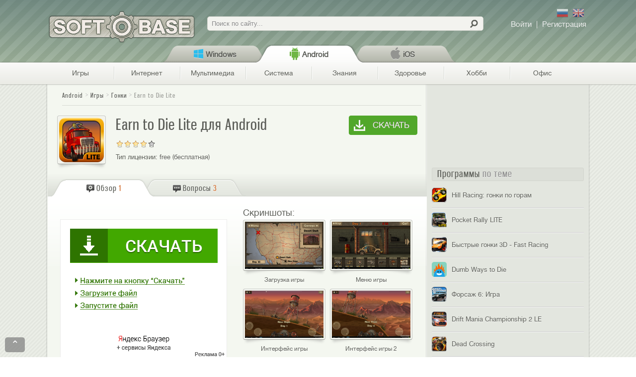

--- FILE ---
content_type: text/html; charset=utf-8
request_url: https://softobase.com/ru/earn-to-die-lite/android
body_size: 21005
content:
<!DOCTYPE html>
<html lang="ru" dir="ltr">
<head>
  <title>Earn to Die Lite скачать бесплатно для Андроид. Обзор на русском языке.</title>
  <!--[if IE]><![endif]-->
<meta http-equiv="Content-Type" content="text/html; charset=utf-8" />
<link rel="shortcut icon" href="https://softobase.com/ru/sites/all/themes/bpru/favicon.ico" type="image/vnd.microsoft.icon" />
<meta name="description" content="Миллионы пользователей выбирают Earn to Die (Android). Скачать игру будет особенно интересно обладателям планшетов. В Earn to Die для телефона управлять анти-зомбимобилем будет не так удобно." />
<meta name="viewport" content="width=device-width, initial-scale=1, maximum-scale=2, minimum-scale=1, user-scalable=no" />
<meta property="og:description" content="Угарный экшн на тему пост-апокалипсиса. Выжили только чёткие ребята. Вам предстоит сыграть за одного из них и на антизомби-мобиле уничтожить сотню-другую ходячих мертвецов. 
" />
<meta property="og:site_name" content="Softobase.com" />
<meta property="og:title" content="Earn to Die Lite " />
<meta property="og:url" content="https://softobase.com/ru/earn-to-die-lite/android" />
<meta property="og:image" content="https://softobase.com/ru/files/styles/logo_teaser/public/program/logo/earn_to_die_lite_.png" />
<link type="text/css" rel="stylesheet" href="//softobase.com/ru/files/advagg_css/css__U9sxT5V6k8LX1qhawRhSKH9ldgaEopOVIQxwW5gu_Zs__kYq80WC3WiAHtyUNcTLzriBvoE0fEv4lU9N7npBiepU__caUlZwaVwE4rNq-7XhJb7Wq4vUKUgWlefo32PUAH5L8.css" media="all" />

<!--[if lt IE 10]>
<link type="text/css" rel="stylesheet" href="//softobase.com/ru/files/advagg_css/css__VJXCMKg1LIcmCMwHCUXjwNBsEXY8mb086v22STBM2Y0__aBAVwT0My7n9teeR1ZHjudZ4Ve5R7hNjNLqNs6XA9NA__caUlZwaVwE4rNq-7XhJb7Wq4vUKUgWlefo32PUAH5L8.css" media="all" />
<![endif]-->
<link type="text/css" rel="stylesheet" href="//softobase.com/ru/files/advagg_css/css__LYysD6AqpZej8fZeQj9z82myG1V5mwajdKkQKGDdOUo__5OJwqXfU_tCG3WZ8SN-dFouCIwOaJxbCnk7rHtyEi5s__caUlZwaVwE4rNq-7XhJb7Wq4vUKUgWlefo32PUAH5L8.css" media="all" />

<!--[if lte IE 7]>
<link type="text/css" rel="stylesheet" href="//softobase.com/ru/sites/all/themes/bpru/css/ie7-fixes.css?shsgcu" media="all" />
<![endif]-->

<!--[if (lt IE 9)&(!IEMobile)]>
<link type="text/css" rel="stylesheet" href="//softobase.com/ru/files/advagg_css/css__K5T13QJMap8nAIMq7wBLFS2NoE8tNmBC6e2riX8XQHQ__CPRzZ4VdxWnGcSeH4PbDVSQEyWItnyT_Yb_4bUxDPTI__caUlZwaVwE4rNq-7XhJb7Wq4vUKUgWlefo32PUAH5L8.css" media="all" />
<![endif]-->

<!--[if gte IE 9]><!-->
<link type="text/css" rel="stylesheet" href="//softobase.com/ru/files/advagg_css/css__SGwTZ7dMDVUKhoiD3dBq-v31U2qhKl8Hj-3N0r-srgw__eZ2e5a6oEueSX2NQH4pxLGAcQfjodaXLEEfiQsP75Lg__caUlZwaVwE4rNq-7XhJb7Wq4vUKUgWlefo32PUAH5L8.css" media="all" />
<!--<![endif]-->
  
  
  <script type="text/javascript" src="//softobase.com/ru/files/advagg_js/js__DADRMFSIyhqX8Q7FoIN-6OppxQSZU7dYOGEuyqbmOpk__SsHeKLH1wmku4P3yj3ZSXpCs_cSs67gTaEZlF7hLzoI__caUlZwaVwE4rNq-7XhJb7Wq4vUKUgWlefo32PUAH5L8.js"></script>
<script type="text/javascript">
<!--//--><![CDATA[//><!--
<!--//--><![CDATA[//><!-- 
    $ = jQuery;
    (function(b){b(document).ready(function(){function e(a){g.push(c.open(a,"_blank"));c.focus()}var c=window,g=[];b(".jslink").live("click",function(a){var d=b(this),f=d.attr("data-target");a.ctrlKey||f&&"_blank"==f?e(d.attr("rel")):c.location.href=d.attr("rel")});b(".jslink").live("mousedown",function(a){2==a.which&&(e(b(this).attr("rel")),a.preventDefault(),a.stopPropagation())})})})(jQuery);
    //--><!]]>
//--><!]]>
</script>
<script type="text/javascript" src="//softobase.com/ru/files/advagg_js/js__9U8z4zno_ZCrs99o4sPnyqTm09gchcpMSBeynWsKIgc__NjctqNgWIEa_FizwYZ8DpOpgzxQQ9cp7-e0ys39iUaU__caUlZwaVwE4rNq-7XhJb7Wq4vUKUgWlefo32PUAH5L8.js"></script>
<script type="text/javascript">
<!--//--><![CDATA[//><!--
var _gaq=_gaq||[],dfpObj=dfpObj||{};dfpObj.Platform=['Android'];var dataLayer=dataLayer||[];dataLayer.push({contentPlatform:"Android",contentCategory:"\u0418\u0433\u0440\u044b",contentSubCategory:"\u0413\u043e\u043d\u043a\u0438",contentType:"Program",contentAuthor:"VITAL_",contentTitle:"Earn to Die Lite ",contentCreated:"2013-04-12"});
//--><!]]>
</script>
<script type="text/javascript" src="//softobase.com/ru/files/advagg_js/js__hsH7juKQs2YVhbB2uY55xedBdkTFaZbXji3GSI2bhLE__uuNjp4hDEUrRVznZH1Ggd9voNJCKWHnh4zx3sA-r21M__caUlZwaVwE4rNq-7XhJb7Wq4vUKUgWlefo32PUAH5L8.js"></script>
<script type="text/javascript">
<!--//--><![CDATA[//><!--
jQuery.extend(Drupal.settings,{basePath:"\/ru\/",pathPrefix:"",ajaxPageState:{theme:"bpru",theme_token:"rwYSkX-a2pQrtzCXCmt0IzPA-oWmNDjqwPBFN3ZEfNA",js:{"misc\/jquery.js":1,"misc\/jquery.once.js":1,"misc\/drupal.js":1,"misc\/ui\/jquery.ui.core.min.js":1,"misc\/jquery.cookie.js":1,"misc\/jquery.form.js":1,"misc\/form.js":1,"misc\/ajax.js":1,"sites\/all\/modules\/admin_menu\/admin_devel\/admin_devel.js":1,"sites\/all\/modules\/lazyload\/lazyload.js":1,"sites\/all\/modules\/lazyload\/lazyload-init.js":1,"public:\/\/languages\/ru_H_Sh16_YtwoyuJo1SP45RVWZt4YqwEgHW67YmV3HxGI.js":1,"misc\/progress.js":1,"sites\/all\/modules\/ctools\/js\/modal.js":1,"sites\/all\/modules\/ajax_forms\/js\/ajax.forms.js":1,"sites\/all\/modules\/ajax_forms\/js\/ajax.user-links.js":1,"sites\/all\/modules\/rate\/rate.js":1,"sites\/all\/modules\/rate\/templates\/fivestar\/fivestar.js":1,"sites\/all\/modules\/views\/js\/base.js":1,"sites\/all\/modules\/views\/js\/ajax_view.js":1,"misc\/collapse.js":1,"sites\/all\/themes\/bpru\/js\/json2.js":1,"sites\/all\/themes\/bpru\/js\/analytics.js":1,"sites\/all\/themes\/bpru\/js\/sidebar.js":1,"sites\/all\/themes\/bpru\/js\/thickbox.js":1,"sites\/all\/themes\/bpru\/js\/suggests.js":1,"sites\/all\/themes\/bpru\/js\/charts-filter.js":1,"sites\/all\/themes\/bpru\/js\/custom-tables.js":1,"sites\/all\/themes\/bpru\/js\/ios-links.js":1,"sites\/all\/themes\/bpru\/js\/referrer.js":1,"sites\/all\/themes\/bpru\/js\/controlc.js":1,"sites\/all\/themes\/bpru\/js\/banners.js":1,"sites\/all\/themes\/bpru\/js\/menu.js":1,"sites\/all\/themes\/bpru\/js\/jquery.jcarousel.min.js":1,"sites\/all\/themes\/bpru\/js\/carousel.js":1,"sites\/all\/themes\/omega\/omega\/js\/jquery.formalize.js":1,"sites\/all\/themes\/omega\/omega\/js\/omega-mediaqueries.js":1,"sites\/all\/themes\/omega\/omega\/js\/omega-equalheights.js":1},css:{"modules\/system\/system.base.css":1,"misc\/ui\/jquery.ui.core.css":1,"misc\/ui\/jquery.ui.theme.css":1,"sites\/all\/modules\/comment_notify\/comment_notify.css":1,"sites\/all\/modules\/views\/css\/views.css":1,"sites\/all\/modules\/ctools\/css\/ctools.css":1,"sites\/all\/modules\/rate\/rate.css":1,"sites\/all\/themes\/bpru\/css\/carousel.css":1,"sites\/all\/modules\/ctools\/css\/modal.css":1,"sites\/all\/themes\/bpru\/css\/ajax.forms.css":1,"public:\/\/ctools\/css\/22d95ea843effed6d9161113348668fe.css":1,"sites\/all\/themes\/bpru\/css\/addthis-recommended-horizontal.css":1,"sites\/all\/themes\/bpru\/css\/installpack.css":1,"sites\/all\/themes\/omega\/alpha\/css\/alpha-reset.css":1,"sites\/all\/themes\/omega\/alpha\/css\/alpha-mobile.css":1,"sites\/all\/themes\/omega\/alpha\/css\/alpha-alpha.css":1,"sites\/all\/themes\/omega\/omega\/css\/formalize.css":1,"sites\/all\/themes\/omega\/omega\/css\/omega-branding.css":1,"sites\/all\/themes\/omega\/omega\/css\/omega-menu.css":1,"sites\/all\/themes\/omega\/omega\/css\/omega-forms.css":1,"sites\/all\/modules\/rate\/templates\/fivestar\/fivestar.css":1,"sites\/all\/themes\/bpru\/css\/global.css":1,"sites\/all\/themes\/bpru\/css\/ie7-fixes.css":1,"ie::mobile::sites\/all\/themes\/bpru\/css\/bpru-bpru-default.css":1,"ie::pc::sites\/all\/themes\/bpru\/css\/bpru-bpru-default-pc.css":1,"ie::pc::sites\/all\/themes\/bpru\/css\/grid\/bpru_default\/pc\/bpru-default-pc-24.css":1,"tablet::sites\/all\/themes\/bpru\/css\/bpru-bpru-default.css":1,"tablet::sites\/all\/themes\/bpru\/css\/bpru-bpru-default-tablet.css":1,"sites\/all\/themes\/bpru\/css\/grid\/bpru_default\/tablet\/bpru-default-tablet-24.css":1,"mobile::sites\/all\/themes\/bpru\/css\/bpru-bpru-default.css":1,"mobile::sites\/all\/themes\/bpru\/css\/bpru-bpru-default-mobile.css":1,"sites\/all\/themes\/bpru\/css\/grid\/bpru_default\/mobile\/bpru-default-mobile-24.css":1,"pc::sites\/all\/themes\/bpru\/css\/bpru-bpru-default.css":1,"pc::sites\/all\/themes\/bpru\/css\/bpru-bpru-default-pc.css":1,"sites\/all\/themes\/bpru\/css\/grid\/bpru_default\/pc\/bpru-default-pc-24.css":1}},CToolsModal:{loadingText:"\u0417\u0430\u0433\u0440\u0443\u0437\u043a\u0430...",closeText:"\u0417\u0430\u043a\u0440\u044b\u0442\u044c \u041e\u043a\u043d\u043e",closeImage:"\u003Cimg data-href=\u0022https:\/\/softobase.com\/ru\/sites\/all\/modules\/ctools\/images\/icon-close-window.png\u0022 class=\u0022lazy\u0022 src=\u0022https:\/\/softobase.com\/ru\/sites\/all\/modules\/lazyload\/grey.gif\u0022 alt=\u0022\u0417\u0430\u043a\u0440\u044b\u0442\u044c \u043e\u043a\u043d\u043e\u0022 title=\u0022\u0417\u0430\u043a\u0440\u044b\u0442\u044c \u043e\u043a\u043d\u043e\u0022 \/\u003E",throbber:"\u003Cimg data-href=\u0022https:\/\/softobase.com\/ru\/sites\/all\/modules\/ctools\/images\/throbber.gif\u0022 class=\u0022lazy\u0022 src=\u0022https:\/\/softobase.com\/ru\/sites\/all\/modules\/lazyload\/grey.gif\u0022 alt=\u0022\u0417\u0430\u0433\u0440\u0443\u0437\u043a\u0430\u0022 title=\u0022\u0417\u0430\u0433\u0440\u0443\u0437\u043a\u0430...\u0022 \/\u003E"},rate:{basePath:"\/ru\/rate\/vote\/js",destination:"node\/5534?platform=android"},views:{ajax_path:"\/ru\/views\/ajax",ajaxViews:{"views_dom_id:1356911764fbf8a04ce68aa62cbe4d9d":{view_name:"video",view_display_id:"relevant_video",view_args:"",view_path:"node\/5534",view_base_path:null,view_dom_id:"1356911764fbf8a04ce68aa62cbe4d9d",pager_element:0}}},urlIsAjaxTrusted:{"\/ru\/views\/ajax":true,"\/ru\/":true},"hoauth-email-form":{windowId:"hoauth-email-form",modalSize:{width:333,height:215,type:"fixed"},modalOptions:{opacity:0.7,background:"#000"},animation:"fadeIn",closeText:"",closeImage:"\u003Cimg data-href=\u0022https:\/\/softobase.com\/ru\/sites\/all\/modules\/ajax_forms\/img\/modal_close.png\u0022 class=\u0022lazy\u0022 src=\u0022https:\/\/softobase.com\/ru\/sites\/all\/modules\/lazyload\/grey.gif\u0022 alt=\u0022\u0022 \/\u003E",modalTheme:"AjaxModalForm",throbber:"\u003Cimg data-href=\u0022https:\/\/softobase.com\/ru\/sites\/all\/modules\/ajax_forms\/img\/preloader.gif\u0022 class=\u0022lazy\u0022 src=\u0022https:\/\/softobase.com\/ru\/sites\/all\/modules\/lazyload\/grey.gif\u0022 alt=\u0022\u0022 \/\u003E"},"ajax-forms-user_login-form":{windowId:"user-login",modalSize:{width:410,height:215,type:"fixed"},modalOptions:{opacity:0.7,background:"#000"},animation:"fadeIn",closeText:"",closeImage:"\u003Cimg data-href=\u0022https:\/\/softobase.com\/ru\/sites\/all\/modules\/ajax_forms\/img\/modal_close.png\u0022 class=\u0022lazy\u0022 src=\u0022https:\/\/softobase.com\/ru\/sites\/all\/modules\/lazyload\/grey.gif\u0022 alt=\u0022\u0022 \/\u003E",modalTheme:"AjaxModalForm",throbber:"\u003Cimg data-href=\u0022https:\/\/softobase.com\/ru\/sites\/all\/modules\/ajax_forms\/img\/preloader.gif\u0022 class=\u0022lazy\u0022 src=\u0022https:\/\/softobase.com\/ru\/sites\/all\/modules\/lazyload\/grey.gif\u0022 alt=\u0022\u0022 \/\u003E"},"ajax-forms-user_register-form":{windowId:"user-register",modalSize:{width:410,height:350,type:"fixed"},modalOptions:{opacity:0.7,background:"#000"},animation:"fadeIn",closeText:"",closeImage:"\u003Cimg data-href=\u0022https:\/\/softobase.com\/ru\/sites\/all\/modules\/ajax_forms\/img\/modal_close.png\u0022 class=\u0022lazy\u0022 src=\u0022https:\/\/softobase.com\/ru\/sites\/all\/modules\/lazyload\/grey.gif\u0022 alt=\u0022\u0022 \/\u003E",modalTheme:"AjaxModalForm",throbber:"\u003Cimg data-href=\u0022https:\/\/softobase.com\/ru\/sites\/all\/modules\/ajax_forms\/img\/preloader.gif\u0022 class=\u0022lazy\u0022 src=\u0022https:\/\/softobase.com\/ru\/sites\/all\/modules\/lazyload\/grey.gif\u0022 alt=\u0022\u0022 \/\u003E"},omega:{layouts:{primary:"mobile",order:["tablet","mobile","pc"],queries:{tablet:"all and (min-width: 641px) and (max-width: 1023px)",mobile:"all and (max-width: 640px),  all and (max-width: 959px) and (orientation: landscape) and (-webkit-min-device-pixel-ratio: 2)",pc:"all and (min-width: 1024px)"}}}});
//--><!]]>
</script>

  <meta name="norton-safeweb-site-verification" content="y0eimn7vqt45lkn19lkpwmbyy0igq1y94s9x18ygphqc47twb7klzw9lcuy0fg4mi6isghh5-1v39tc2yb52mbbwtj-4axs7hu-25h5ee4j2erwvznzlpvzymj9bew7k" />
  <meta name="verify-admitad" content="1c16e3ee0c" />
  <meta name="yandex-verification" content="cfcbf4ca478d65c8" />
  <link rel="apple-touch-icon" href="/app-icon.png">
  <link rel="apple-touch-icon-precomposed" href="/app-icon.png">
  <meta name='dmca-site-verification' content='N3VMQ05Cd1gxUVcyZmhMczgwdTlwZz090' />



<!-- DFP start -->
<script type='text/javascript'>
var googletag = googletag || {};
googletag.cmd = googletag.cmd || [];
(function() {
var gads = document.createElement('script');
gads.async = true;
gads.type = 'text/javascript';
var useSSL = 'https:' == document.location.protocol;
gads.src = (useSSL ? 'https:' : 'http:') + 
'//www.googletagservices.com/tag/js/gpt.js';
var node = document.getElementsByTagName('script')[0];
node.parentNode.insertBefore(gads, node);
})();
var dfpObj = dfpObj || { };
dfpObj['page'] = [location.pathname.split('/')[1]];
</script>

<script type='text/javascript'>
googletag.cmd.push(function() {
googletag.defineSlot('/4086885/softobase_sidebar1_240x400', [240, 400], 'div-gpt-ad-1377011733293-0').addService(googletag.pubads());
googletag.defineSlot('/4086885/softobase_sidebar2_240x400', [240, 400], 'div-gpt-ad-1377011733293-1').addService(googletag.pubads());
googletag.defineSlot('/4086885/softobase_sidebar3_240x400', [240, 400], 'div-gpt-ad-1377011733293-2').addService(googletag.pubads());
for(var prop in dfpObj){
   googletag.pubads().setTargeting(prop, dfpObj[prop]);
}
googletag.pubads().enableSingleRequest();
googletag.enableServices();
});
</script>
<!-- DFP end -->

</head>

<body class="html not-front not-logged-in page-node page-node- page-node-5534 node-type-program context-earn-to-die-lite">
    <div class="page-wrapper">
	<div class="page clearfix" id="page">
				<header id="section-header" class="section section-header">
  <div id="zone-user-wrapper" class="zone-wrapper zone-user-wrapper clearfix">  
  <div id="zone-user" class="zone zone-user clearfix container-24">
    <div class="grid-24 region region-user-first" id="region-user-first">
  <div class="region-inner region-user-first-inner">
    <div class="block block-delta-blocks block-logo block-delta-blocks-logo odd block-without-title" id="block-delta-blocks-logo">
  <div class="block-inner clearfix">
   <div class="block-content">
            
    <div class="content clearfix">
      <div class="logo-img"><div rel="/ru/"  id="logo" class="jslink "><span> </span></div></div>    </div>
   </div>
  </div>
</div>
<div class="block block-search block-form block-search-form even block-without-title" id="block-search-form">
  <div class="block-inner clearfix">
   <div class="block-content">
            
    <div class="content clearfix">
      <form action="/ru/" method="post" id="search-block-form" accept-charset="UTF-8"><div><div class="container-inline">
      <h2 class="element-invisible">Форма поиска</h2>
    <div class="form-item form-type-textfield form-item-search-block-form">
  <label class="element-invisible" for="edit-search-block-form--2">Поиск </label>
 <input title="Введите ключевые слова для поиска." placeholder="Поиск по сайту..." type="text" id="edit-search-block-form--2" name="search_block_form" value="" size="15" maxlength="128" class="form-text" />
</div>
<div class="form-actions form-wrapper" id="edit-actions"><input type="submit" id="edit-submit" name="op" value="" class="form-submit" /></div><input type="hidden" name="form_build_id" value="form-qGcvfhPzBh98nPZxg8ATNSIRjjvFS6ggA340ziq9ajw" />
<input type="hidden" name="form_id" value="search_block_form" />
<input type="hidden" name="platform" value="/android" />
</div>
</div></form>    </div>
   </div>
  </div>
</div>
<div class="block block-ajax-forms block-user-links block-ajax-forms-user-links odd block-without-title" id="block-ajax-forms-user-links">
  <div class="block-inner clearfix">
   <div class="block-content">
            
    <div class="content clearfix">
      <div id="user-links"></div>    </div>
   </div>
  </div>
</div>
<div class="block block-freesoft block-lang-switch block-freesoft-lang-switch even block-without-title" id="block-freesoft-lang-switch">
  <div class="block-inner clearfix">
   <div class="block-content">
    <div class="content clearfix">
      <div class='langs'>
        <span class='lang ru' rel='ru' title='По-русски'></span>
        <span class='lang en' rel='en' title='По-английски'></span>
      </div>
    </div>
   </div>
  </div>
</div>
<section class="block block-breadcrumb-menu block-platform-menu block-breadcrumb-menu-platform-menu odd" id="block-breadcrumb-menu-platform-menu">
  <div class="block-inner clearfix">
   <div class="block-content">
                    <h2 class="block-title"><none/></h2>
              
    <div class="content clearfix">
      <div class="platform breadcrumb-section">			<div class="breadcrumb-menu-platform-wrapper"><div id="breadcrumb-menu-platform" class="breadcrumb-submenu hidden">
				<div rel="tid-1" id="tid-1" class="tab ">
			<div class=" hakiColor">
				<div rel="/ru/"   class="jslink tab-platform">Windows</div>			</div>
					</div>
			<div rel="tid-368" id="tid-368" class="tab  active">
			<div class=" active hakiColor">
				<div rel="/ru/android"   class="jslink tab-platform">Android</div>			</div>
					</div>
			<div rel="tid-372" id="tid-372" class="tab ">
			<div class=" hakiColor">
				<div rel="/ru/ios"   class="jslink tab-platform">iOS</div>			</div>
					</div>
		</div>
</div>		</div>    </div>
   </div>
  </div>
</section>
<section class="block block-breadcrumb-menu block-category-menu block-breadcrumb-menu-category-menu even" id="block-breadcrumb-menu-category-menu">
  <div class="block-inner clearfix">
   <div class="block-content">
                    <h2 class="block-title"><none/></h2>
              
    <div class="content clearfix">
      <div class="category breadcrumb-section">			<div class="breadcrumb-menu-category-wrapper"><div id="breadcrumb-menu-category" class="breadcrumb-submenu hidden">
			<div class="breadcrumb-categories">
				<div rel="tid-691" id="tid-691" class="tab breadcrumb-cat-parent active">
			<div class="breadcrumb-cat active hakiColor">
				<div rel="/ru/igry/android"   class="jslink tab-category">Игры</div>			</div>
							<ul class="mainFont">
										<li rel="tid-4475" class="first odd">
						<div rel="/ru/3d-games/android"   class="jslink tab-category">3D Игры</div>					</li>
										<li rel="tid-702" class="even">
						<div rel="/ru/igry/arkady/android"   class="jslink tab-category">Аркады</div>					</li>
										<li rel="tid-4527" class="odd">
						<div rel="/ru/igry/kvesty/android"   class="jslink tab-category">Квесты</div>					</li>
										<li rel="tid-706" class="even">
						<div rel="/ru/igry/golovolomki/android"   class="jslink tab-category">Головоломки</div>					</li>
										<li rel="tid-700" class="odd active">
						<div rel="/ru/igry/gonki/android"   class="jslink tab-category">Гонки</div>					</li>
										<li rel="tid-3425" class="even">
						<div rel="/ru/igry/detskie/android"   class="jslink tab-category">Детские игры</div>					</li>
										<li rel="tid-3619" class="odd">
						<div rel="/ru/igry/tower-defense/android"   class="jslink tab-category">Защита башни</div>					</li>
										<li rel="tid-3617" class="even">
						<div rel="/ru/igry/kazino/android"   class="jslink tab-category">Казино</div>					</li>
										<li rel="tid-708" class="odd">
						<div rel="/ru/igry/kartochnye/android"   class="jslink tab-category">Карточные</div>					</li>
										<li rel="tid-705" class="even">
						<div rel="/ru/igry/mmorpg/android"   class="jslink tab-category">ММОРПГ</div>					</li>
										<li rel="tid-701" class="odd">
						<div rel="/ru/igry/priklyucheniya/android"   class="jslink tab-category">Приключения</div>					</li>
										<li rel="tid-3618" class="even">
						<div rel="/ru/igry/runnery/android"   class="jslink tab-category">Раннеры</div>					</li>
										<li rel="tid-704" class="odd">
						<div rel="/ru/igry/rpg/android"   class="jslink tab-category">РПГ (Ролевые)</div>					</li>
										<li rel="tid-703" class="even">
						<div rel="/ru/igry/sportivnye/android"   class="jslink tab-category">Спортивные</div>					</li>
										<li rel="tid-695" class="odd">
						<div rel="/ru/igry/strategii/android"   class="jslink tab-category">Стратегии</div>					</li>
										<li rel="tid-699" class="even">
						<div rel="/ru/igry/shutery/android"   class="jslink tab-category">Шутеры</div>					</li>
										<li rel="tid-698" class="odd">
						<div rel="/ru/igry/eksheny/android"   class="jslink tab-category">Экшены</div>					</li>
										<li rel="tid-2205" class="even">
						<div rel="/ru/igry/wot/android"   class="jslink tab-category">World of Tanks</div>					</li>
									</ul>
					</div>
			<div rel="tid-4" id="tid-4" class="tab breadcrumb-cat-parent">
			<div class="breadcrumb-cat hakiColor">
				<div rel="/ru/internet/android"   class="jslink tab-category">Интернет</div>			</div>
							<ul class="mainFont">
										<li rel="tid-3541" class="first odd">
						<div rel="/ru/internet/prilozheniya-dlya-saytov/android"   class="jslink tab-category">Приложения сайтов</div>					</li>
										<li rel="tid-25" class="even">
						<div rel="/ru/internet/brauzery/android"   class="jslink tab-category">Браузеры</div>					</li>
										<li rel="tid-28" class="odd">
						<div rel="/ru/internet/zagruzka/android"   class="jslink tab-category">Загрузка</div>					</li>
										<li rel="tid-13" class="even">
						<div rel="/ru/internet/raznoe/android"   class="jslink tab-category">Разное - Интернет</div>					</li>
										<li rel="tid-697" class="odd">
						<div rel="/ru/internet/socialki/android"   class="jslink tab-category">Социалки</div>					</li>
										<li rel="tid-8" class="even">
						<div rel="/ru/internet/obschenie/android"   class="jslink tab-category">Общение</div>					</li>
										<li rel="tid-5332" class="odd">
						<div rel="/ru/cloud-services/android"   class="jslink tab-category">Облачные сервисы</div>					</li>
										<li rel="tid-11" class="even">
						<div rel="/ru/internet/pochta/android"   class="jslink tab-category">Почта</div>					</li>
									</ul>
					</div>
			<div rel="tid-6" id="tid-6" class="tab breadcrumb-cat-parent">
			<div class="breadcrumb-cat hakiColor">
				<div rel="/ru/multimedia/android"   class="jslink tab-category">Мультимедиа</div>			</div>
							<ul class="mainFont">
										<li rel="tid-10" class="first odd">
						<div rel="/ru/multimedia/pleery/android"   class="jslink tab-category">Плееры</div>					</li>
										<li rel="tid-3706" class="even">
						<div rel="/ru/multimedia/prosmotrshchiki/android"   class="jslink tab-category">Просмотрщики</div>					</li>
										<li rel="tid-755" class="odd">
						<div rel="/ru/dizajn-i-foto/redaktirovanie/android"   class="jslink tab-category">Графические редакторы</div>					</li>
										<li rel="tid-748" class="even">
						<div rel="/ru/multimedia/raznoe/android"   class="jslink tab-category">Разное - мультимедиа</div>					</li>
										<li rel="tid-14" class="odd">
						<div rel="/ru/multimedia/redaktory/android"   class="jslink tab-category">Аудио, видео редакторы</div>					</li>
										<li rel="tid-9" class="even">
						<div rel="/ru/multimedia/organajzery/android"   class="jslink tab-category">Органайзеры</div>					</li>
										<li rel="tid-21" class="odd">
						<div rel="/ru/multimedia/emulyatory/android"   class="jslink tab-category">Эмуляторы мультимедиа</div>					</li>
										<li rel="tid-3707" class="even">
						<div rel="/ru/multimedia/onlne-music-and-video/android"   class="jslink tab-category">Музыка и видео онлайн</div>					</li>
									</ul>
					</div>
			<div rel="tid-15" id="tid-15" class="tab breadcrumb-cat-parent">
			<div class="breadcrumb-cat hakiColor">
				<div rel="/ru/sistema/android"   class="jslink tab-category">Система</div>			</div>
							<ul class="mainFont">
										<li rel="tid-22" class="first odd">
						<div rel="/ru/sistema/administrirovanie/android"   class="jslink tab-category">Администрирование</div>					</li>
										<li rel="tid-3708" class="even">
						<div rel="/ru/sistema/antivirusy/android"   class="jslink tab-category">Антивирусы системы</div>					</li>
										<li rel="tid-24" class="odd">
						<div rel="/ru/sistema/arhivatory/android"   class="jslink tab-category">Архиваторы</div>					</li>
										<li rel="tid-3792" class="even">
						<div rel="/ru/sistema/vidzhety/android"   class="jslink tab-category">Виджеты</div>					</li>
										<li rel="tid-26" class="odd">
						<div rel="/ru/sistema/vosstanovlenie/android"   class="jslink tab-category">Восстановление</div>					</li>
										<li rel="tid-30" class="even">
						<div rel="/ru/sistema/informaciya/android"   class="jslink tab-category">Информация</div>					</li>
										<li rel="tid-3543" class="odd">
						<div rel="/ru/sistema/launchery/android"   class="jslink tab-category">Лаунчеры</div>					</li>
										<li rel="tid-3712" class="even">
						<div rel="/ru/sistema/password-managers/android"   class="jslink tab-category">Менеджеры паролей</div>					</li>
										<li rel="tid-33" class="odd">
						<div rel="/ru/sistema/navigacyya/android"   class="jslink tab-category">Навигация</div>					</li>
										<li rel="tid-3710" class="even">
						<div rel="/ru/sistema/ogranichenie-dostupa/android"   class="jslink tab-category">Ограничение доступа</div>					</li>
										<li rel="tid-34" class="odd">
						<div rel="/ru/sistema/optimizaciya/android"   class="jslink tab-category">Оптимизация</div>					</li>
										<li rel="tid-38" class="even">
						<div rel="/ru/sistema/rezervnoe-kopirovanie/android"   class="jslink tab-category">Резервное копирование</div>					</li>
										<li rel="tid-3713" class="odd">
						<div rel="/ru/sistema/setevye-utility/android"   class="jslink tab-category">Сетевые утилиты</div>					</li>
										<li rel="tid-35" class="even">
						<div rel="/ru/sistema/oformlenie/android"   class="jslink tab-category">Темы и оформление</div>					</li>
										<li rel="tid-753" class="odd">
						<div rel="/ru/sistema/udalennoe-upravlenie/android"   class="jslink tab-category">Удаленное управление</div>					</li>
										<li rel="tid-18" class="even">
						<div rel="/ru/sistema/utility/android"   class="jslink tab-category">Утилиты</div>					</li>
										<li rel="tid-3542" class="odd">
						<div rel="/ru/sistema/file-menedzhery/android"   class="jslink tab-category">Файл менеджеры</div>					</li>
									</ul>
					</div>
			<div rel="tid-692" id="tid-692" class="tab breadcrumb-cat-parent">
			<div class="breadcrumb-cat hakiColor">
				<div rel="/ru/obrazovanie/android"   class="jslink tab-category">Знания</div>			</div>
							<ul class="mainFont">
										<li rel="tid-3717" class="first odd">
						<div rel="/ru/obrazovanie/razvivayushie-programmy/android"   class="jslink tab-category">Развивающие программы</div>					</li>
										<li rel="tid-2046" class="even">
						<div rel="/ru/obrazovanie/testy/android"   class="jslink tab-category">Проверка знаний, тесты, задачники</div>					</li>
										<li rel="tid-3716" class="odd">
						<div rel="/ru/obrazovanie/spravochniki/android"   class="jslink tab-category">Справочники</div>					</li>
										<li rel="tid-3715" class="even">
						<div rel="/ru/obrazovanie/novosti-i-smi/android"   class="jslink tab-category">Новости и СМИ</div>					</li>
										<li rel="tid-752" class="odd">
						<div rel="/ru/obrazovanie/geografiya/android"   class="jslink tab-category">География</div>					</li>
									</ul>
					</div>
			<div rel="tid-3724" id="tid-3724" class="tab breadcrumb-cat-parent">
			<div class="breadcrumb-cat hakiColor">
				<div rel="/ru/zdorovie/android"   class="jslink tab-category">Здоровье</div>			</div>
							<ul class="mainFont">
										<li rel="tid-3727" class="first odd">
						<div rel="/ru/zdorovie/diety/android"   class="jslink tab-category">Диеты</div>					</li>
										<li rel="tid-3729" class="even">
						<div rel="/ru/zdorovie/zhenskoe-zdorove/android"   class="jslink tab-category">Женское здоровье</div>					</li>
										<li rel="tid-3728" class="odd">
						<div rel="/ru/zdorovie/krasota/android"   class="jslink tab-category">Красота</div>					</li>
										<li rel="tid-3730" class="even">
						<div rel="/ru/zdorovie/rebenok/android"   class="jslink tab-category">Ребенок</div>					</li>
										<li rel="tid-3731" class="odd">
						<div rel="/ru/zdorovie/raznoe/android"   class="jslink tab-category">Разное</div>					</li>
										<li rel="tid-3725" class="even">
						<div rel="/ru/zdorovie/spravochniki/android"   class="jslink tab-category">Справочники</div>					</li>
										<li rel="tid-3726" class="last odd">
						<div rel="/ru/zdorovie/trenirovki/android"   class="jslink tab-category">Тренировки</div>					</li>
									</ul>
					</div>
			<div rel="tid-3732" id="tid-3732" class="tab breadcrumb-cat-parent">
			<div class="breadcrumb-cat hakiColor">
				<div rel="/ru/hobbi/android"   class="jslink tab-category">Хобби</div>			</div>
							<ul class="mainFont">
										<li rel="tid-3733" class="first odd">
						<div rel="/ru/hobbi/puteshestviya/android"   class="jslink tab-category">Путешествия</div>					</li>
										<li rel="tid-3738" class="even">
						<div rel="/ru/hobbi/raznoe/android"   class="jslink tab-category">Разное</div>					</li>
										<li rel="tid-3735" class="odd">
						<div rel="/ru/hobbi/pokupki/android"   class="jslink tab-category">Покупки</div>					</li>
									</ul>
					</div>
			<div rel="tid-16" id="tid-16" class="tab breadcrumb-cat-parent">
			<div class="breadcrumb-cat hakiColor">
				<div rel="/ru/ofis/android"   class="jslink tab-category">Офис</div>			</div>
							<ul class="mainFont">
										<li rel="tid-36" class="first odd">
						<div rel="/ru/ofis/perevodchiki/android"   class="jslink tab-category">Переводчики</div>					</li>
										<li rel="tid-746" class="even">
						<div rel="/ru/ofis/ofis-i-tekst/android"   class="jslink tab-category">Офис и текст</div>					</li>
										<li rel="tid-693" class="odd">
						<div rel="/ru/ofis/finansy/android"   class="jslink tab-category">Финансы</div>					</li>
									</ul>
					</div>
				</div>
	</div>
</div>		</div>    </div>
   </div>
  </div>
</section>
  </div>
</div>  </div>
</div></header>		
		<div class="section-wrapper-center">
						<section id="section-content" class="section section-content">
  <div id="zone-content-wrapper" class="zone-wrapper zone-content-wrapper clearfix">  
  <div id="zone-content" class="zone zone-content clearfix container-24">    
        
        <div class="grid-16 region region-menu" id="region-menu">
  <div class="region-inner region-menu-inner">
        <div class="block block-delta-blocks block-breadcrumb block-delta-blocks-breadcrumb odd block-without-title" id="block-delta-blocks-breadcrumb">
  <div class="block-inner clearfix">
   <div class="block-content">
            
    <div class="content clearfix">
      <div id="breadcrumb" class="clearfix"><ul class="breadcrumb"><li itemscope itemtype="http://data-vocabulary.org/Breadcrumb"  class="depth-1 odd first"><meta  itemprop="url" content="http://softobase.com/ru/android" /><div rel="/ru/android" class="jslink"><span itemprop="title">Android</span></div></li><li itemscope itemtype="http://data-vocabulary.org/Breadcrumb"  class="depth-2 even"><meta  itemprop="url" content="http://softobase.com/ru/igry/android" /><div rel="/ru/igry/android" class="jslink"><span itemprop="title">Игры</span></div></li><li itemscope itemtype="http://data-vocabulary.org/Breadcrumb"  class="depth-3 odd"><meta  itemprop="url" content="http://softobase.com/ru/igry/gonki/android" /><div rel="/ru/igry/gonki/android" class="jslink"><span itemprop="title">Гонки</span></div></li><li class="depth-4 even last"><span>Earn to Die Lite </span></li></ul></div><!--Гонки//-->    </div>
   </div>
  </div>
</div>
  </div>
</div>
<div class="grid-17 region region-content" id="region-content">
  <div class="region-inner region-content-inner" itemtype="https://schema.org/SoftwareApplication" itemscope="">
        <div class="tabs clearfix"></div>        <div class="block block-freesoft block-program-header block-freesoft-program-header odd block-without-title" id="block-freesoft-program-header">
  <div class="block-inner clearfix">
   <div class="block-content">
            
    <div class="content clearfix">
      <div class="program-foreword">
    <div class="cover-wrapper-big">
    <div class="program-logo-big teaser-cover">
      <meta itemprop="image" content="https://softobase.com/ru/files/styles/logo_teaser/public/program/logo/earn_to_die_lite_.png?itok=RwGFzlID" />      <div class="field field-name-field-program-logo field-type-image field-label-hidden"><div class="field-items"><div class="field-item even"><div rel="/ru/earn-to-die-lite/android#download_tabs"   class="jslink active"><img data-href="https://softobase.com/ru/files/styles/logo_teaser/public/program/logo/earn_to_die_lite_.png" class="lazy" src="https://softobase.com/ru/sites/all/modules/lazyload/grey.gif" width="90" height="90" alt="Earn to Die Lite " title="Earn to Die Lite " /></div></div></div></div>    </div>
  </div>
    <div class="program-all-info">
          <h1 class="program-title" itemprop="name"><div rel="/ru/earn-to-die-lite/android#download_tabs"   class="jslink active">Earn to Die Lite для Android</div></h1>
      <span itemprop="url" content="https://softobase.com/ru/earn-to-die-lite"></span>
        
    <div class="download-btn-wrapper ">
                    <div class="jslink btn-download" rel="#download_tabs">Скачать <span class="i-download"></span></div>
                </div>

    
          <div class="download-wrapper">
        <div>
          <div class="rate-widget-1 rate-widget clear-block rate-average rate-widget-fivestar rate-381cef100f0469a5e7d1e3f4b9fb3847 rate-node-5534-1-2" id="rate-node-5534-1-2--2"><div class="rate-button rate-fivestar-btn-filled" id="rate-button-16" rel="/ru/earn-to-die-lite?platform=android&amp;rate=kaAV-AkTl0c2rW_vBhT8nYa0L9EZpt27Q6EY-A55v8c" title="1">1</div><div class="rate-button rate-fivestar-btn-filled" id="rate-button-17" rel="/ru/earn-to-die-lite?platform=android&amp;rate=K3J72IXwRcPS1B_H3J70BbnzCyuBegbV2-mMUy95Ti0" title="2">2</div><div class="rate-button rate-fivestar-btn-filled" id="rate-button-18" rel="/ru/earn-to-die-lite?platform=android&amp;rate=rsQUr8-mJGwbXoViUyWM72Z7r8-1YJBd0htfa_DS1JY" title="3">3</div><div class="rate-button rate-fivestar-btn-filled" id="rate-button-19" rel="/ru/earn-to-die-lite?platform=android&amp;rate=GpfIoAP0uoEprMqW5ysjAobtv_v_fXSg5IzTmiP93pU" title="4">4</div><div class="rate-button rate-fivestar-btn-empty" id="rate-button-20" rel="/ru/earn-to-die-lite?platform=android&amp;rate=-9IUTyvTyCDbY-euwqh7200bW6-W2dTQ5o9aAwXdxjk" title="5">5</div></div>          <em itemprop="aggregateRating" itemscope itemtype="https://schema.org/AggregateRating" style="display:none">
            Total votes:            <span lass="votes">
              132            </span>. Рейтинг: <span class="average">
              3.5            </span> из <span>5</span>
                        <meta itemprop="ratingCount" content="132" />
            <meta itemprop="ratingValue" content="3.5" />
            <meta itemprop="bestRating" content="5" />
          </em>
        </div>
                  <ul class="version-specs">
            <li class="spec"><label>Тип лицензии:</label> <span>free (бесплатная)</span></li>                                  </ul>
              </div>
      </div>
</div>
    </div>
   </div>
  </div>
</div>
<div class="block block-type-tabs block-type-tabs block-type-tabs-type-tabs even block-without-title" id="block-type-tabs-type-tabs">
  <div class="block-inner clearfix">
   <div class="block-content">
            
    <div class="content clearfix">
      <div class="item-list">
  <ul class="type-tabs clearfix">
          <li class="selected programs first">
                          <div rel="/ru/earn-to-die-lite/android#description" class="jslink ">            <span class="cats-wrapper">
              <span class="cats-title">Обзор</span>
              <span id="programs" class="founded">1</span>
            </span>
                    </div>              </li>
          <li class="click voprosy">
                          <div rel="/ru/earn-to-die-lite/voprosy/android#description" class="jslink ">            <span class="cats-wrapper">
              <span class="cats-title">Вопросы</span>
              <span id="voprosy" class="founded">3</span>
            </span>
                    </div>              </li>
      </ul>
</div>
    </div>
   </div>
  </div>
</div>
<div class="block block-system block-main block-system-main odd block-without-title" id="block-system-main">
  <div class="block-inner clearfix">
   <div class="block-content">
            
    <div class="content clearfix">
      
<article data-nid="5534" class="node node-program node-published node-not-promoted node-not-sticky author-vital- odd clearfix" id="node-program-5534">
<script>
var offererSettings = {
  product: {
    PRODUCT_TITLE: ['.program-title div', 'text'],
    PRODUCT_DESCRIPTION: ['.description-text', 'text'],
    PRODUCT_ICON_URL: ['.field-name-field-program-logo img', 'data-href']
  },
  download_selector: '.dnldlnk',
  removable_class: 'official-link',
  TOP_BANNER_URL: 'https://softobase.com/ru/files/wrappers/installcore/softobase/download-teaser/picture-5534.png',
  download: {
    PRODUCT_DOWNLOAD_URL: 'rel',
    PRODUCT_VERSION: 'data-version',
    PRODUCT_FILE_SIZE: 'data-size',
    PRODUCT_PUBLIC_DATE: 'data-date',
    PRODUCT_FILE_NAME: 'data-name',
    LINK_POSITION: 'data-position'
  }
};
</script>
  <div class="content clearfix">
          <div class="description-program">
                  <div style="float:left; margin: 26px 12px 25px 0;">
<div style="width:337px; height:281px;" >
<!-- sb_programs_context_1_336x280 -->
<a href="https://scdn.sftwr.ru/17.html?parameter=YPack" rel="noindex nofollow"><img src="/ru/sites/all/themes/bpru/img/yabr.png"></a>
</div>
</div>                          <section class="screenshot-list">
                        <header class="screenshot-header">Скриншоты:</header>
            <div class="screenshot-list-wrapper slider">
              <div class="view">
                <div class="prevSlide" title="Назад"></div>
                <div class="list-wrapper">
                  <div class="screenshots-list">
                    <ul class="screenshots">
                                              <li class="screenshot"><article title="Загрузка игры" href="https://softobase.com/ru/files/styles/watermark/public/screenshots/2013-04-13_14.38.15.png" class="node node-screenshot clearfix cboxElement" id="node-screenshot-7454" data-group="node-screenshot">
  <span class="group">
    <img data-href="https://softobase.com/ru/files/styles/158x95/public/screenshots/2013-04-13_14.38.15.png" class="lazy" src="https://softobase.com/ru/sites/all/modules/lazyload/grey.gif" width="158" height="95" alt="Загрузка игры" title="Загрузка игры" />  </span>
  <header>
    <span class="node-title">
      <span title="Загрузка игры">Загрузка игры</span>
    </span>
  </header>
  <div></div>
</article></li>
                                              <li class="screenshot"><article title="Меню игры" href="https://softobase.com/ru/files/styles/watermark/public/screenshots/2013-04-13_14.39.51.png" class="node node-screenshot clearfix cboxElement" id="node-screenshot-7455" data-group="node-screenshot">
  <span class="group">
    <img data-href="https://softobase.com/ru/files/styles/158x95/public/screenshots/2013-04-13_14.39.51.png" class="lazy" src="https://softobase.com/ru/sites/all/modules/lazyload/grey.gif" width="158" height="95" alt="Меню игры" title="Меню игры" />  </span>
  <header>
    <span class="node-title">
      <span title="Меню игры">Меню игры</span>
    </span>
  </header>
  <div></div>
</article></li>
                                              <li class="screenshot"><article title="Интерфейс игры" href="https://softobase.com/ru/files/styles/watermark/public/screenshots/2013-04-13_14.40.17.png" class="node node-screenshot clearfix cboxElement" id="node-screenshot-7456" data-group="node-screenshot">
  <span class="group">
    <img data-href="https://softobase.com/ru/files/styles/158x95/public/screenshots/2013-04-13_14.40.17.png" class="lazy" src="https://softobase.com/ru/sites/all/modules/lazyload/grey.gif" width="158" height="95" alt="Интерфейс игры" title="Интерфейс игры" />  </span>
  <header>
    <span class="node-title">
      <span title="Интерфейс игры">Интерфейс игры</span>
    </span>
  </header>
  <div></div>
</article></li>
                                              <li class="screenshot"><article title="Интерфейс игры 2" href="https://softobase.com/ru/files/styles/watermark/public/screenshots/2013-04-13_14.42.21.png" class="node node-screenshot clearfix cboxElement" id="node-screenshot-7457" data-group="node-screenshot">
  <span class="group">
    <img data-href="https://softobase.com/ru/files/styles/158x95/public/screenshots/2013-04-13_14.42.21.png" class="lazy" src="https://softobase.com/ru/sites/all/modules/lazyload/grey.gif" width="158" height="95" alt="Интерфейс игры 2" title="Интерфейс игры 2" />  </span>
  <header>
    <span class="node-title">
      <span title="Интерфейс игры 2">Интерфейс игры 2</span>
    </span>
  </header>
  <div></div>
</article></li>
                                              <li class="screenshot"><article title="Интерфейс игры 3" href="https://softobase.com/ru/files/styles/watermark/public/screenshots/2013-04-13_14.42.30.png" class="node node-screenshot clearfix cboxElement" id="node-screenshot-7458" data-group="node-screenshot">
  <span class="group">
    <img data-href="https://softobase.com/ru/files/styles/158x95/public/screenshots/2013-04-13_14.42.30.png" class="lazy" src="https://softobase.com/ru/sites/all/modules/lazyload/grey.gif" width="158" height="95" alt="Интерфейс игры 3" title="Интерфейс игры 3" />  </span>
  <header>
    <span class="node-title">
      <span title="Интерфейс игры 3">Интерфейс игры 3</span>
    </span>
  </header>
  <div></div>
</article></li>
                                          </ul>
                  </div>
                </div>
                <div class="nextSlide" title="Вперёд"></div>
              </div>
            </div>
            <div class="item-list">
              <ul class="screenshot-pager">
                                                  <li class="pager-element"><div class="hakiColor light-shadow" rel="node-screenshot-7454">1</div></li>
                                  <li class="pager-element"><div class="hakiColor light-shadow" rel="node-screenshot-7455">2</div></li>
                                  <li class="pager-element"><div class="hakiColor light-shadow" rel="node-screenshot-7456">3</div></li>
                                  <li class="pager-element"><div class="hakiColor light-shadow" rel="node-screenshot-7457">4</div></li>
                                  <li class="pager-element"><div class="hakiColor light-shadow" rel="node-screenshot-7458">5</div></li>
                              </ul>
            </div>
              <div class="more-button ">
                <div class="view-more-screenshots">ТОП 50</div>
              </div>
                      </section>
                <div itemprop="description" class="description-text">
          <p>Угарный экшн на тему пост-апокалипсиса. Выжили только чёткие ребята. Вам предстоит сыграть за одного из них и на антизомби-мобиле уничтожить сотню-другую ходячих мертвецов. </p>
        </div>
      </div>

                  <div class="top-related">
          <h3>Вопросы:</h3>
                <a href="/ru/vopros/kakie-est-krome-earn-die-pohozhie-igry-pro-zombi-dlya-androida/android" >Какие есть, кроме Earn to Die, похожие игры про зомби для Андроида?</a>        <div class="jslink" rel="/ru/vopros/chem-otlichaetsya-polnaya-versiya-earn-die-ot-versii-lite/android">
      Чем отличается полная версия Earn to Die от версии Lite?    </div>
        <div class="jslink" rel="/ru/vopros/poyavilis-dlya-igry-pro-zombi-earn-die-chity-i-vsyakie-drugie-nuzhnye-shtuki/android">
      Появились для игры про зомби - Earn to Die читы и всякие другие нужные штуки?    </div>
                    </div>
                  
      <!--<div class="description-program"> //-->
        
    
          <div id="description" class="article-content-body">
        <header class="tab-header">
          <h2 class="tabed">Описание</h2>
        </header>
        <div class="description-content grad-white">
           <p>История в Earn to Die (Android) начинается с того, что вы обнаруживаете себя застрявшим в пустыне на не самом надёжном автомобиле. Вокруг бродят толпы зомби и вам нужно поскорее улепётывать, не оглядываясь, сбивая по пути как можно больше кровожадных мертвецов. Поначалу топлива в баке будет немного, оружия в обрез. Но, заработав деньжат, вы сможете усовершенствовать свой транспорт в гараже - и тогда уже можно играть по хардкору!</p>
<p>Чем больше тварей вы уничтожите и чем дальше проедете, тем больше баксов заработаете. А они вам наверняка пригодятся. Ведь за них можно будет увеличить мощность двигателя, прикупить бензина, оснастить &laquo;тачилу&raquo; пулемётами, колющими, режущими и пиляющими челюстями, поменять шины и т.п.</p>
<p>Теперь расскажем об управлении. Для этого у нас есть четыре кнопки: &laquo;газ&raquo;, &laquo;турбо&raquo;, &laquo;поднять передок&raquo;, &laquo;поднять задок&raquo;. Как вы поняли, нажав на &laquo;газ&raquo;, мы приведём транспорт в движение. Турбопропеллеры придадут ускорение. А поднимать/опускать переднюю часть авто нам нужно будет во время езды по холмам, дабы не перевернуться и не потерять скорость. Бензина будет хватать только на определённую дистанцию. Зато с каждым разом мы сможем пополнять бензобак, усиливать турбо и покупать оружие. Это поможет продвинуться дальше. Чтобы пройти всю локацию в Earn to Die Lite на Андроид, понадобится примерно 10 минут. После этого вам предложат приобрести платную версию игры и открыть следующие уровни или же пройти миссию заново, установив рекорд по времени.</p>
<p>&nbsp;</p>
<h3>Особенности игры:</h3>
<ul>
<li>восемь видов противомертвецкого транспорта;</li>
<li>куча элементов тюнинга для смертоносной машины;</li>
<li>одна (бесплатная) труднопроходимая локация;</li>
<li>масса препятствий;</li>
<li>толпы кровожадных зомби;</li>
<li>возможность &laquo;перепройти&raquo; миссию;</li>
<li>награда за каждого сбитого мозгоеда.</li>
</ul>
<p>&nbsp;</p>
<h3>Плюсы:</h3>
<ul>
<li>качественная графика;</li>
<li>увлекательный геймплей;</li>
<li>удобное управление;</li>
<li>одна из самых популярных игр на данную тему.</li>
</ul>
<p>&nbsp;</p>
<h3>Минусы:</h3>
<ul>
<li>в бесплатной версии Earn to Die Lite доступен только один уровень;</li>
<li>отсутствует сюжет;</li>
<li>нет русскоязычного меню.</li>
</ul>
<p>&nbsp;</p>
<h3>Вывод:</h3>
<p>Прообраз этой игры мы могли испытать еще пару лет назад в онлайн-версии для ПК. Но данная игра ушла далеко от, откровенно скажем, примитивной флеш-аркады. Новый уровень графики, физических характеристик и возможность различных улучшений &ndash; вот причины, по которым миллионы пользователей выбирают Earn to Die (Android). Скачать игру будет особенно интересно обладателям планшетов. В Earn to Die для телефона управлять анти-зомбимобилем будет не так удобно. Поскольку мы уже успели скачать игру Earn to Die на Андроид и пройти бесплатную локацию за семь минут, можем вам сказать наверняка &ndash; этот экшн поглощает с головой!</p>
<p>&nbsp;</p>
<p style="text-align: center;">
<iframe allowfullscreen="" frameborder="0" height="315" src="http://www.youtube.com/embed/srCEYe9Fn28" width="560"></iframe></p>
        </div>

      </div>

              <style>
 .adaptiveads { width: 234px; height: 60px; }
 @media(min-width: 350px) { .adaptiveads { width: 320px; height: 100px; } }
 @media(min-width: 500px) { .adaptiveads { width: 468px; height: 60px; } }
 @media(min-width: 768px) { .adaptiveads { width: 728px; height: 90px; } }
</style>
<div class="rkl-horizontal adaptiveads" style="margin: 20px auto;" align="center">
<div class="adaptiveads" style="margin: 0 auto;" align="center">
<script async src="https://pagead2.googlesyndication.com/pagead/js/adsbygoogle.js?client=ca-pub-3148734076391678" crossorigin="anonymous"></script>
<!-- sb_programs_context_3_728x90_adaptive -->
<!-- 728 -->
<ins class="adsbygoogle adaptiveads"
     style="display:inline-block;"
     data-ad-client="ca-pub-3148734076391678"
     data-ad-slot="1234150181"></ins>
<script>
     (adsbygoogle = window.adsbygoogle || []).push({});
</script>
</div>
</div>      
    
    
    <div class="middle_720">
        </div>

    <div class="content clearfix">
  <section class="versions" id="download_tabs">
            <div class="platform-tabs-wrapper">
      <ul class="platform-tabs main-font">
                                          <li class="platform-tab android active">
              <span class="download_for">Скачать для:</span>
              <div class="wrapper" itemprop="operatingSystem">Android</div>
            </li>
                                  </ul>
    </div>
        <div class="version grad-white">
    <meta itemprop="applicationCategory" content="Гонки" />    <div class="bnr-wrapper" style="float:right; margin: 0 20px 25px 0;">
        <!-- sb_programs_context_02_336x280 -->
        <div style="width:337px; height:281px;"><a href="https://scdn.sftwr.ru/17.html?parameter=YPack" rel="noindex nofollow" target="_blank"><img src="/ru/sites/all/themes/bpru/img/yabr.png"></a></div>
        <div id="sense" style="display:none;">
                              </div>
    </div>
              
          <div class="subversion" style="float: left;width: 44%;">
            <h3 style="padding: 0;">Скачать Earn to Die Lite  </h3>
                                  </div>
          <div style="clear:both;"></div>
                    <!-- button for android //-->			<a class="ga-track jsa google-play-link" data-url="https://play.google.com/store/apps/details?id=com.notdoppler.earntodielite" data-gat="downloads,android_google_play,Earn to Die Lite " target="_blank">
				Скачать в Google Play
			</a>      
            
                                </div>
  </section>
</div>


    <!-- AddThis button //-->
    <!-- ShareThis BEGIN -->
<div class="sharethis-inline-share-buttons" style="margin: 20px;"></div>
<!-- ShareThis END -->    <!-- AddThis button //-->

      </div>
  <div class="clearfix">
          <!-- <nav class="links node-links clearfix"><ul class="links inline"><li class="comment_forbidden first last"><span><a href="/ru/user/login?destination=node/5534%23comment-form">Войдите</a> или <a href="/ru/user/register?destination=node/5534%23comment-form">зарегистрируйтесь</a>, чтобы отправлять комментарии</span></li></ul></nav> -->
    
    <div id="comments" class="comment-wrapper comment-wrapper-nid-5534" class="comment-wrapper comment-wrapper-nid-5534">
					<header class="tab-header">
			<h2 class="title tabed">Отзывы</h2>
		</header>
				<div class="comment-bg">
			<a id="comment-103831"></a>
<article class="comment comment-by-anonymous ajax-comment-wrapper comment-wrapper-103831 clearfix">

				<div class="userpicture">
			  <div class="user-picture">
    <img data-href="https://softobase.com/ru/files/styles/mini30x30/public/pictures/avatar-clear.png" class="lazy" src="https://softobase.com/ru/sites/all/modules/lazyload/grey.gif" alt="Аватар пользователя Дагестан" title="Аватар пользователя Дагестан" />  </div>
		</div>

	<div class="comment-wrapper">
		<div class="user-comment">
			<div class="field field-name-comment-body field-type-text-long field-label-hidden"><div class="field-items"><div class="field-item even"><p>Правда крутая игра!</p>
</div></div></div>		</div>
		<footer class="user-comment-info">
			<span class="username">Дагестан</span> | <time datetime="2015-04-05T22:06:00+03:00">05.04.2015</time> <time datetime="2015-04-05T22:06:00+03:00">22:06</time> | <a href="/ru/earn-to-die-lite/android#comment-103831"  class="active">#103831</a>		</footer>
				<nav class="links comment-links clearfix">
			<ul class="links inline"><li class="comment_forbidden first last"><span class="jslink"><div rel="/ru/user/login?destination=node/5534%23comment-form">Войдите</div> или <div rel="/ru/user/register?destination=node/5534%23comment-form">зарегистрируйтесь</div>, чтобы отправлять комментарии</span></li></ul>		</nav>
		
			</div>

</article>
	<!--<ul class="links inline"><li class="comment-add first last active"><a href="/ru/earn-to-die-lite#comment-form"  class="active">Добавить комментарий</a></li></ul>-->
				<header class="tab-header">
			<h2 class="title comment-form tabed">Оставить отзыв</h2>
		</header>
			</div>
</div>
  </div>
</article>
    </div>
   </div>
  </div>
</div>
      </div>
</div>  </div>
</div>  
  <div id="zone-right" class="zone zone-right clearfix container-24">
    <aside class="grid-7 region region-sidebar-first" id="region-sidebar-first">
  <div class="region-inner region-sidebar-first-inner">
    <div class="block block-block block-5 block-block-5 odd block-without-title" id="block-block-5">
  <div class="block-inner clearfix">
   <div class="block-content">
            
    <div class="content clearfix">
      <div style="width:240px;margin:0 auto;"><iframe src="https://www.facebook.com/plugins/likebox.php?href=https%3A%2F%2Fwww.facebook.com%2Fsoftobasecom&width=240&height=220&colorscheme=light&show_faces=true&amp;header=true&stream=false&show_border=true&appId=261062330660778" scrolling="no" frameborder="0" style="border:none; overflow:hidden;width:240px;height:130px" allowTransparency="true"></iframe></div>    </div>
   </div>
  </div>
</div>
<div class="block block-block block-12 block-block-12 even block-without-title" id="block-block-12">
  <div class="block-inner clearfix">
   <div class="block-content">
            
    <div class="content clearfix">
      <div class="sidebar-240x400">
  <ins data-revive-zoneid="12" data-revive-id="daafa9f4251ed3aebdd18c0b1db20d3a"></ins>
  <script async src="https://adnext.net/www/delivery/asyncjs.php"></script>
</div>    </div>
   </div>
  </div>
</div>
<section class="block block-views block-programs-relevant-programms block-views-programs-relevant-programms odd" id="block-views-programs-relevant-programms">
  <div class="block-inner clearfix">
   <div class="block-content">
                    <div class="sidebar-title">Программы <span>по теме</span> </div>
              
    <div class="content clearfix">
      <div class="view view-programs view-id-programs view-display-id-relevant_programms view-dom-id-893bb771657fc3e2fd299b1fecd236e5">
      
  
  
      <div class="view-content">
        <div class="views-row views-row-1 views-row-odd views-row-first">
      
  <span class="views-field views-field-field-program-logo">        <span class="field-content"><div rel="/ru/hill-racing-gonki-po-goram/android"  class="jslink "><img data-href="https://softobase.com/ru/files/styles/mini30x30/public/program/logo/hill_racing_gonki_po_goram.png" class="lazy" src="https://softobase.com/ru/sites/all/modules/lazyload/grey.gif" width="30" height="30" alt="Hill Racing: гонки по горам" title="Hill Racing: гонки по горам" /></div></span>  </span>  
  <span class="views-field views-field-title">        <span class="field-content"><div rel="/ru/hill-racing-gonki-po-goram/android"  class="jslink ">Hill Racing: гонки по горам</div></span>  </span>  </div>
  <div class="views-row views-row-2 views-row-even">
      
  <span class="views-field views-field-field-program-logo">        <span class="field-content"><div rel="/ru/pocket-rally-lite/android"  class="jslink "><img data-href="https://softobase.com/ru/files/styles/mini30x30/public/program/logo/pocket_rally_lite.png" class="lazy" src="https://softobase.com/ru/sites/all/modules/lazyload/grey.gif" width="30" height="30" alt="Pocket Rally LITE" title="Pocket Rally LITE" /></div></span>  </span>  
  <span class="views-field views-field-title">        <span class="field-content"><div rel="/ru/pocket-rally-lite/android"  class="jslink ">Pocket Rally LITE</div></span>  </span>  </div>
  <div class="views-row views-row-3 views-row-odd">
      
  <span class="views-field views-field-field-program-logo">        <span class="field-content"><div rel="/ru/fast-racing/android"  class="jslink "><img data-href="https://softobase.com/ru/files/styles/mini30x30/public/program/logo/bystrye_gonki_3d_-_fast_racing_.png" class="lazy" src="https://softobase.com/ru/sites/all/modules/lazyload/grey.gif" width="30" height="30" alt="Быстрые гонки 3D - Fast Racing " title="Быстрые гонки 3D - Fast Racing " /></div></span>  </span>  
  <span class="views-field views-field-title">        <span class="field-content"><div rel="/ru/fast-racing/android"  class="jslink ">Быстрые гонки 3D - Fast Racing </div></span>  </span>  </div>
  <div class="views-row views-row-4 views-row-even">
      
  <span class="views-field views-field-field-program-logo">        <span class="field-content"><div rel="/ru/dumb-ways-to-die/android"  class="jslink "><img data-href="https://softobase.com/ru/files/styles/mini30x30/public/program/logo/dumb_ways_to_die_.png" class="lazy" src="https://softobase.com/ru/sites/all/modules/lazyload/grey.gif" width="30" height="30" alt="Dumb Ways to Die" title="Dumb Ways to Die" /></div></span>  </span>  
  <span class="views-field views-field-title">        <span class="field-content"><div rel="/ru/dumb-ways-to-die/android"  class="jslink ">Dumb Ways to Die</div></span>  </span>  </div>
  <div class="views-row views-row-5 views-row-odd">
      
  <span class="views-field views-field-field-program-logo">        <span class="field-content"><div rel="/ru/forsah-6/android"  class="jslink "><img data-href="https://softobase.com/ru/files/styles/mini30x30/public/program/logo/forsazh_6_igra.png" class="lazy" src="https://softobase.com/ru/sites/all/modules/lazyload/grey.gif" width="30" height="30" alt="Форсаж 6: Игра" title="Форсаж 6: Игра" /></div></span>  </span>  
  <span class="views-field views-field-title">        <span class="field-content"><div rel="/ru/forsah-6/android"  class="jslink ">Форсаж 6: Игра</div></span>  </span>  </div>
  <div class="views-row views-row-6 views-row-even">
      
  <span class="views-field views-field-field-program-logo">        <span class="field-content"><div rel="/ru/drift-mania-championship-2-le/android"  class="jslink "><img data-href="https://softobase.com/ru/files/styles/mini30x30/public/program/logo/drift_mania_championship_2_le.png" class="lazy" src="https://softobase.com/ru/sites/all/modules/lazyload/grey.gif" width="30" height="30" alt="Drift Mania Championship 2 LE" title="Drift Mania Championship 2 LE" /></div></span>  </span>  
  <span class="views-field views-field-title">        <span class="field-content"><div rel="/ru/drift-mania-championship-2-le/android"  class="jslink ">Drift Mania Championship 2 LE</div></span>  </span>  </div>
  <div class="views-row views-row-7 views-row-odd">
      
  <span class="views-field views-field-field-program-logo">        <span class="field-content"><div rel="/ru/dead-crossing/android"  class="jslink "><img data-href="https://softobase.com/ru/files/styles/mini30x30/public/program/logo/dead_crossing.png" class="lazy" src="https://softobase.com/ru/sites/all/modules/lazyload/grey.gif" width="30" height="30" alt="Dead Crossing" title="Dead Crossing" /></div></span>  </span>  
  <span class="views-field views-field-title">        <span class="field-content"><div rel="/ru/dead-crossing/android"  class="jslink ">Dead Crossing</div></span>  </span>  </div>
  <div class="views-row views-row-8 views-row-even">
      
  <span class="views-field views-field-field-program-logo">        <span class="field-content"><div rel="/ru/speedmoto2/android"  class="jslink "><img data-href="https://softobase.com/ru/files/styles/mini30x30/public/program/logo/speedmoto2.png" class="lazy" src="https://softobase.com/ru/sites/all/modules/lazyload/grey.gif" width="30" height="30" alt="SpeedMoto2" title="SpeedMoto2" /></div></span>  </span>  
  <span class="views-field views-field-title">        <span class="field-content"><div rel="/ru/speedmoto2/android"  class="jslink ">SpeedMoto2</div></span>  </span>  </div>
  <div class="views-row views-row-9 views-row-odd">
      
  <span class="views-field views-field-field-program-logo">        <span class="field-content"><div rel="/ru/drag-racing/android"  class="jslink "><img data-href="https://softobase.com/ru/files/styles/mini30x30/public/program/logo/drag_racing.png" class="lazy" src="https://softobase.com/ru/sites/all/modules/lazyload/grey.gif" width="30" height="30" alt="Drag Racing" title="Drag Racing" /></div></span>  </span>  
  <span class="views-field views-field-title">        <span class="field-content"><div rel="/ru/drag-racing/android"  class="jslink ">Drag Racing</div></span>  </span>  </div>
  <div class="views-row views-row-10 views-row-even views-row-last">
      
  <span class="views-field views-field-field-program-logo">        <span class="field-content"><div rel="/ru/monster-truck-destruction/android"  class="jslink "><img data-href="https://softobase.com/ru/files/styles/mini30x30/public/program/logo/monster_truck_destruction.png" class="lazy" src="https://softobase.com/ru/sites/all/modules/lazyload/grey.gif" width="30" height="30" alt="Monster Truck Destruction" title="Monster Truck Destruction" /></div></span>  </span>  
  <span class="views-field views-field-title">        <span class="field-content"><div rel="/ru/monster-truck-destruction/android"  class="jslink ">Monster Truck Destruction</div></span>  </span>  </div>
    </div>
  
  
  
  
  
  
      <div class="view-header view-all-button">
      <div class="jslink" rel="/ru//android">Все программы</div>
    </div>
  

</div>     </div>
   </div>
  </div>
</section>
<div class="block block-freesoft block-reclame1 block-freesoft-reclame1 even block-without-title" id="block-freesoft-reclame1">
	<div class="block-inner clearfix">
	 <div class="block-content">
						
		<div class="content clearfix">

	 <div class="sidebar-240x400">
       <!-- softobase_sidebar2_240x400 start -->
              <div class="bunny" data-g="ru"></div>
       <!-- softobase_sidebar2_240x400 end -->
     </div>

		</div>
	 </div>
	</div>
</div>
<section class="block block-views block-questions-relevant-questions block-views-questions-relevant-questions odd" id="block-views-questions-relevant-questions">
  <div class="block-inner clearfix">
   <div class="block-content">
                    <div class="sidebar-title">Вопросы <span>по теме</span> </div>
              
    <div class="content clearfix">
      <div class="view view-questions view-id-questions view-display-id-relevant_questions view-dom-id-63b4ba69a06c61a3587e7841d4d2b596">
				
	
	
			<div class="view-empty">
			<div class="view view-questions-on-front view-id-questions_on_front view-display-id-front_block view-dom-id-956ffbb3b91f17cacabdaf93f91a96b3">
				
	
	
 <div class="view-header ask-expert-wrapper">
		<div class="jslink main-font haki-color" rel="/ru/node/add/question/voprosy/android" title="Задать вопрос эксперту">Задать вопрос<span class="ask-expert">эксперту</span>
		</div>
	</div>
			<div class="view-content">
			  <div class="views-row views-row-1 views-row-odd views-row-first">
        
  <div class="views-field views-field-title">        <span class="field-content"><div rel="/ru/vopros/kakie-navigatory-rabotayut-bez-interneta/android"  class="jslink ">Какие навигаторы работают без Интернета?</div></span>  </div>      
  <div class="views-field views-field-field-question-autocomplete">        <div class="field-content"><div class="field field-name-field-program-logo field-type-image field-label-hidden"><div class="field-items"><div class="field-item even"><div rel="/ru/yandex.navigator/android"  class="jslink "><img data-href="https://softobase.com/ru/files/styles/mini30x30/public/program/logo/yandeks.navigator.png" class="lazy" src="https://softobase.com/ru/sites/all/modules/lazyload/grey.gif" width="30" height="29" alt="Яндекс.Навигатор" title="Яндекс.Навигатор" /></div></div></div></div></div>  </div>    
  <div class="views-field views-field-comment-count">        <span class="field-content">1</span>  </div>  </div>
  <div class="views-row views-row-2 views-row-even">
        
  <div class="views-field views-field-title">        <span class="field-content"><div rel="/ru/vopros/kak-obnovlyat-karty-na-navigatorah/android"  class="jslink ">Как обновлять карты на навигаторах?</div></span>  </div>      
  <div class="views-field views-field-field-question-autocomplete">        <div class="field-content"><div class="field field-name-field-program-logo field-type-image field-label-hidden"><div class="field-items"><div class="field-item even"><div rel="/ru/navitel-navigator/android"  class="jslink "><img data-href="https://softobase.com/ru/files/styles/mini30x30/public/program/logo/navitel_navigator.png" class="lazy" src="https://softobase.com/ru/sites/all/modules/lazyload/grey.gif" width="30" height="30" alt="Навител Навигатор" title="Навител Навигатор" /></div></div></div></div></div>  </div>    
  <div class="views-field views-field-comment-count">        <span class="field-content">1</span>  </div>  </div>
  <div class="views-row views-row-3 views-row-odd">
        
  <div class="views-field views-field-title">        <span class="field-content"><div rel="/ru/vopros/kakoy-navigator-luchshe/android"  class="jslink ">Какой навигатор лучше?</div></span>  </div>      
  <div class="views-field views-field-field-question-autocomplete">        <div class="field-content"><div class="field field-name-field-program-logo field-type-image field-label-hidden"><div class="field-items"><div class="field-item even"><div rel="/ru/osmand-karty-i-navigacija/android"  class="jslink "><img data-href="https://softobase.com/ru/files/styles/mini30x30/public/program/logo/osmand_karty_i_navigaciya.png" class="lazy" src="https://softobase.com/ru/sites/all/modules/lazyload/grey.gif" width="30" height="30" alt="OsmAnd Карты и навигация" title="OsmAnd Карты и навигация" /></div></div></div></div></div>  </div>    
  <div class="views-field views-field-comment-count">        <span class="field-content">2</span>  </div>  </div>
  <div class="views-row views-row-4 views-row-even">
        
  <div class="views-field views-field-title">        <span class="field-content"><div rel="/ru/vopros/kak-perenesti-karty-osmand-na-sd-kartu/android"  class="jslink ">Как перенести карты OsmAnd на SD карту?</div></span>  </div>      
  <div class="views-field views-field-field-question-autocomplete">        <div class="field-content"><div class="field field-name-field-program-logo field-type-image field-label-hidden"><div class="field-items"><div class="field-item even"><div rel="/ru/osmand-karty-i-navigacija/android"  class="jslink "><img data-href="https://softobase.com/ru/files/styles/mini30x30/public/program/logo/osmand_karty_i_navigaciya.png" class="lazy" src="https://softobase.com/ru/sites/all/modules/lazyload/grey.gif" width="30" height="30" alt="OsmAnd Карты и навигация" title="OsmAnd Карты и навигация" /></div></div></div></div></div>  </div>    
  <div class="views-field views-field-comment-count">        <span class="field-content">6</span>  </div>  </div>
  <div class="views-row views-row-5 views-row-odd views-row-last">
        
  <div class="views-field views-field-title">        <span class="field-content"><div rel="/ru/vopros/osmand-kak-zagruzit-karty-offlayn/android"  class="jslink ">OsmAnd - как загрузить карты оффлайн</div></span>  </div>      
  <div class="views-field views-field-field-question-autocomplete">        <div class="field-content"><div class="field field-name-field-program-logo field-type-image field-label-hidden"><div class="field-items"><div class="field-item even"><div rel="/ru/osmand-karty-i-navigacija/android"  class="jslink "><img data-href="https://softobase.com/ru/files/styles/mini30x30/public/program/logo/osmand_karty_i_navigaciya.png" class="lazy" src="https://softobase.com/ru/sites/all/modules/lazyload/grey.gif" width="30" height="30" alt="OsmAnd Карты и навигация" title="OsmAnd Карты и навигация" /></div></div></div></div></div>  </div>    
  <div class="views-field views-field-comment-count">        <span class="field-content">1</span>  </div>  </div>
		</div>
		<div class="view-header view-all-button main-font">
			<div class="btn jslink" rel="/ru/voprosy/android">Все вопросы</div>
		</div>
	
	
	
	
	
	
</div>		</div>
	
	
	
	
	
</div> 
    </div>
   </div>
  </div>
</section>
<div class="block block-freesoft block-reclame2 block-freesoft-reclame2 even block-without-title" id="block-freesoft-reclame2">
  <div class="block-inner clearfix">
   <div class="block-content">
            
    <div class="content clearfix">

   <div class="sidebar-240x400">
   <!-- softobase_sidebar3_240x400 start -->
     <div id='div-gpt-ad-1377011733293-2' style='width:240px; height:400px;'>
      <script type='text/javascript'>
       googletag.cmd.push(function() { googletag.display('div-gpt-ad-1377011733293-2'); });
      </script>
     </div>
   <!-- softobase_sidebar3_240x400 end -->
   </div>

    </div>
   </div>
  </div>
</div>
  </div>
</aside>  </div>
</section>			
					</div>
    <div class="addthis_recommended_horizontal"></div>
	</div>
</div>
	  <footer id="section-footer" class="section section-footer">
  <div id="zone-footer-wrapper" class="zone-wrapper zone-footer-wrapper clearfix">  
  <div id="zone-footer" class="zone zone-footer clearfix container-24">
    <div class="grid-24 region region-footer-first" id="region-footer-first">
  <div class="region-inner region-footer-first-inner">
    <div class="block block-menu block-menu-footer block-menu-menu-footer odd block-without-title" id="block-menu-menu-footer">
  <div class="block-inner clearfix">
   <div class="block-content">
            
    <div class="content clearfix">
      <ul class="menu"><li class="first leaf"><span rel="/ru/privacy"  title="" class="jslink">Политика конфиденциальности</span></li>
<li class="leaf"><span rel="http://softobase.com/ru/tos"  title="" class="jslink">Пользовательское соглашение</span></li>
<li class="last leaf"><span rel="mailto:contact@softobase.com"  title="" class="jslink">contact@softobase.com</span></li>
</ul>    </div>
   </div>
  </div>
</div>
  </div>
</div>  </div>
</div></footer>
  <script type="text/javascript">
<!--//--><![CDATA[//><!--
Drupal.behaviors.ajax_rel={attach:function(context,settings){$('.jslink-ajax:not(.ajax-processed)').addClass('ajax-processed').each(function(){var element_settings={};element_settings.progress={type:'throbber'};if($(this).attr('rel')){element_settings.url=$(this).attr('rel');element_settings.event='click'};var base=$(this).attr('id');Drupal.ajax[base]=new Drupal.ajax(base,this,element_settings)})}}
//--><!]]>
</script>
<script type="text/javascript" src="//softobase.com/ru/files/advagg_js/js__ISVU9IEJTJuOjtq1XTvRcoZDsdMpy6-7AYjaIDWXeLA__CCkIiYf2h7N45ZL7g4OcfMchHtp0wtUTMcvf07M9xVU__caUlZwaVwE4rNq-7XhJb7Wq4vUKUgWlefo32PUAH5L8.js"></script>

  <div class="scroll-content-top">&#8963;</div>

<!-- Google Tag Manager -->
<noscript><iframe src="//www.googletagmanager.com/ns.html?id=GTM-5VPS4S"
height="0" width="0" style="display:none;visibility:hidden"></iframe></noscript>
<script>(function(w,d,s,l,i){w[l]=w[l]||[];w[l].push({'gtm.start':
new Date().getTime(),event:'gtm.js'});var f=d.getElementsByTagName(s)[0],
j=d.createElement(s),dl=l!='dataLayer'?'&l='+l:'';j.async=true;j.src=
'//www.googletagmanager.com/gtm.js?id='+i+dl;f.parentNode.insertBefore(j,f);
})(window,document,'script','dataLayer','GTM-5VPS4S');</script>
<!-- End Google Tag Manager -->
<!-- Google tag (gtag.js) -->
<script async src="https://www.googletagmanager.com/gtag/js?id=G-Y8VX950LWP"></script>
<script>
  window.dataLayer = window.dataLayer || [];
  function gtag(){dataLayer.push(arguments);}
  gtag('js', new Date());

  gtag('config', 'G-Y8VX950LWP');
</script>

<script type="text/javascript" async src="/ru/sites/all/themes/bpru/js/chr.js"></script>
<script type='text/javascript' src='https://platform-api.sharethis.com/js/sharethis.js#property=61c1abca6860ea001b67a555&product=sop' async='async'></script>

</body>
</html>

--- FILE ---
content_type: text/html; charset=utf-8
request_url: https://www.google.com/recaptcha/api2/aframe
body_size: 265
content:
<!DOCTYPE HTML><html><head><meta http-equiv="content-type" content="text/html; charset=UTF-8"></head><body><script nonce="KVlMDcb7snurK2AEqdi90w">/** Anti-fraud and anti-abuse applications only. See google.com/recaptcha */ try{var clients={'sodar':'https://pagead2.googlesyndication.com/pagead/sodar?'};window.addEventListener("message",function(a){try{if(a.source===window.parent){var b=JSON.parse(a.data);var c=clients[b['id']];if(c){var d=document.createElement('img');d.src=c+b['params']+'&rc='+(localStorage.getItem("rc::a")?sessionStorage.getItem("rc::b"):"");window.document.body.appendChild(d);sessionStorage.setItem("rc::e",parseInt(sessionStorage.getItem("rc::e")||0)+1);localStorage.setItem("rc::h",'1769005447880');}}}catch(b){}});window.parent.postMessage("_grecaptcha_ready", "*");}catch(b){}</script></body></html>

--- FILE ---
content_type: image/svg+xml
request_url: https://softobase.com/ru/sites/all/themes/bpru/img/Google_Play_button.svg
body_size: 7884
content:
<svg xmlns="http://www.w3.org/2000/svg" viewBox="0 0 544 190" enable-background="new 0 0 544 190"><linearGradient id="a" gradientUnits="userSpaceOnUse" x1="272" y1="190" x2="272"><stop offset="0" stop-color="#231F20"/><stop offset="1" stop-color="#414042"/></linearGradient><path fill-rule="evenodd" clip-rule="evenodd" fill="url(#a)" d="M544 183.01c0 3.844-3.145 6.99-6.99 6.99h-530.02c-3.845 0-6.99-3.145-6.99-6.99v-176.02c0-3.845 3.145-6.99 6.99-6.99h530.02c3.844 0 6.99 3.145 6.99 6.99v176.02z"/><path d="M410.185 131.182c-2.129 0-4.076-.392-5.839-1.187-1.763-.777-3.244-1.997-4.435-3.626h-.358c.236 1.91.358 3.734.358 5.44v13.47h-4.957v-47.438h4.035l.679 4.487h.244c1.275-1.793 2.755-3.089 4.451-3.889 1.692-.794 3.639-1.192 5.823-1.192 4.348 0 7.696 1.485 10.051 4.451 2.364 2.969 3.542 7.133 3.542 12.487 0 5.376-1.196 9.553-3.598 12.533-2.406 2.977-5.724 4.464-9.996 4.464zm-.718-29.724c-3.342 0-5.76.927-7.256 2.781-1.491 1.844-2.255 4.8-2.299 8.839v1.107c0 4.603.767 7.894 2.299 9.873 1.528 1.977 3.989 2.966 7.376 2.966 2.828 0 5.047-1.138 6.649-3.431 1.604-2.288 2.407-5.441 2.407-9.468 0-4.082-.803-7.217-2.407-9.398-1.602-2.181-3.855-3.269-6.769-3.269zm25.795 29.12h-4.959v-46.479h4.959v46.479zm28.508 0l-.989-4.651h-.24c-1.626 2.048-3.255 3.436-4.878 4.16-1.623.732-3.655 1.094-6.083 1.094-3.241 0-5.788-.836-7.629-2.514-1.847-1.674-2.769-4.048-2.769-7.139 0-6.604 5.293-10.073 15.869-10.394l5.555-.177v-2.032c0-2.571-.551-4.465-1.663-5.687-1.101-1.232-2.874-1.843-5.299-1.843-2.73 0-5.819.839-9.262 2.51l-1.524-3.793c1.616-.875 3.382-1.562 5.299-2.06 1.926-.501 3.85-.747 5.783-.747 3.905 0 6.802.865 8.674 2.598 1.883 1.734 2.823 4.506 2.823 8.334v22.34h-3.667zm-11.203-3.49c3.087 0 5.509-.842 7.275-2.54 1.763-1.691 2.643-4.057 2.643-7.109v-2.957l-4.966.205c-3.943.144-6.777.755-8.523 1.843-1.746 1.083-2.614 2.775-2.614 5.062 0 1.792.544 3.156 1.631 4.092 1.086.938 2.595 1.404 4.554 1.404zm17.755-29.247h5.317l7.166 18.677c1.571 4.263 2.553 7.332 2.927 9.227h.237c.265-1.019.805-2.756 1.63-5.219.829-2.457 3.533-10.021 8.111-22.685h5.321l-14.074 37.282c-1.395 3.687-3.015 6.297-4.887 7.839-1.86 1.541-4.149 2.316-6.853 2.316-1.511 0-3.005-.164-4.482-.505v-3.97c1.096.239 2.322.354 3.678.354 3.407 0 5.83-1.911 7.291-5.733l1.819-4.658-13.201-32.925zm-151.994 3.044c1.579 1.3 4.861 4.044 4.861 9.247 0 5.061-2.873 7.462-5.749 9.723-.886.886-1.92 1.853-1.92 3.356 0 1.507 1.034 2.325 1.783 2.944l2.466 1.912c3.013 2.537 5.746 4.865 5.746 9.595 0 6.435-6.237 12.939-18.005 12.939-9.931 0-14.719-4.725-14.719-9.793 0-2.464 1.225-5.957 5.277-8.357 4.238-2.602 9.991-2.939 13.072-3.154-.967-1.23-2.048-2.531-2.048-4.65 0-1.16.336-1.851.682-2.669-.761.068-1.51.135-2.203.135-7.249 0-11.357-5.41-11.357-10.75 0-3.153 1.435-6.645 4.377-9.178 3.906-3.216 8.563-3.765 12.264-3.765h14.101l-4.38 2.465h-4.248zm-4.861 30.403c-.543-.068-.893-.068-1.572-.068-.611 0-4.324.139-7.194 1.103-1.501.539-5.888 2.187-5.888 7.052 0 4.856 4.728 8.354 12.054 8.354 6.574 0 10.064-3.158 10.064-7.403-.001-3.494-2.257-5.338-7.464-9.038zm1.991-13.007c1.564-1.578 1.7-3.77 1.7-5 0-4.933-2.937-12.599-8.622-12.599-1.782 0-3.7.889-4.795 2.266-1.163 1.433-1.506 3.276-1.506 5.062 0 4.587 2.669 12.185 8.559 12.185 1.713 0 3.564-.821 4.664-1.914zm-40.236 11.919c-10.871 0-16.678-8.486-16.678-16.146 0-8.957 7.31-16.607 17.706-16.607 10.044 0 16.334 7.863 16.334 16.136 0 8.063-6.212 16.617-17.362 16.617zm8.546-5.541c1.634-2.194 2.052-4.923 2.052-7.593 0-6.012-2.874-17.504-11.347-17.504-2.258 0-4.516.891-6.153 2.332-2.67 2.385-3.15 5.396-3.15 8.338 0 6.769 3.349 17.908 11.621 17.908 2.667.001 5.406-1.297 6.977-3.481zm-45.605 5.541c-10.869 0-16.679-8.486-16.679-16.146 0-8.957 7.313-16.607 17.711-16.607 10.047 0 16.335 7.863 16.335 16.136.001 8.063-6.22 16.617-17.367 16.617zm8.551-5.541c1.635-2.194 2.052-4.923 2.052-7.593 0-6.012-2.875-17.504-11.354-17.504-2.255 0-4.513.891-6.154 2.332-2.668 2.385-3.141 5.396-3.141 8.338 0 6.769 3.344 17.908 11.624 17.908 2.67.001 5.396-1.297 6.973-3.481zm-30.453 4.468l-9.827 2.264c-3.991.623-7.565 1.165-11.344 1.165-18.973 0-26.187-13.952-26.187-24.878 0-13.335 10.24-25.707 27.771-25.707 3.712 0 7.284.549 10.513 1.442 5.155 1.441 7.56 3.231 9.074 4.263l-5.708 5.43-2.405.549 1.719-2.748c-2.336-2.268-6.6-6.459-14.709-6.459-10.861 0-19.042 8.243-19.042 20.272 0 12.918 9.351 25.089 24.334 25.089 4.403 0 6.665-.892 8.727-1.72v-11.063l-10.377.545 5.498-2.953h14.573l-1.784 1.715c-.483.414-.555.557-.691 1.098-.071.624-.135 2.616-.135 3.302v8.394zm123.796-1.982c-2.271-.205-2.746-.616-2.746-3.301v-38.902l.039-.442c.277-2.403.961-2.82 3.096-4.057h-9.833l-5.155 2.469h5.248v42.469-.025c0 1.375-.267 1.584-1.854 3.643h12.166l2.55-1.51-3.511-.344zm27.966.632c-.748.41-1.501.887-2.248 1.228-2.258 1.023-4.577 1.294-6.63 1.294-2.173 0-5.593-.138-9.077-2.658-4.843-3.418-6.953-9.29-6.953-14.4 0-10.585 8.602-15.776 15.635-15.776 2.447 0 4.979.618 7.025 1.917 3.406 2.244 4.304 5.188 4.773 6.75l-16.036 6.496-5.255.406c1.7 8.668 7.57 13.713 14.059 13.713 3.481 0 6.007-1.224 8.33-2.38l-3.623 3.41zm-6.409-20.346c1.291-.477 1.976-.885 1.976-1.842 0-2.724-3.07-5.865-6.764-5.865-2.73 0-7.845 2.112-7.845 9.485 0 1.166.131 2.386.204 3.619l12.429-5.397zm-180.425-53.412c0 .875-.166 1.646-.496 2.311-.331.666-.802 1.224-1.413 1.674-.612.452-1.345.789-2.197 1.012-.853.223-1.798.335-2.833.335-.572 0-1.097-.041-1.574-.12-.478-.081-.893-.181-1.246-.302-.353-.12-.636-.239-.85-.355-.214-.117-.367-.212-.456-.288-.089-.076-.156-.154-.201-.234-.045-.081-.081-.194-.107-.341-.027-.148-.047-.333-.06-.556-.014-.223-.02-.5-.02-.831 0-.375.034-.627.101-.757.067-.129.167-.194.302-.194.107 0 .259.055.455.167.196.111.446.239.75.382.304.143.67.272 1.098.388.429.117.933.174 1.514.174.482 0 .92-.057 1.313-.174.393-.117.726-.281.998-.496.272-.214.485-.471.637-.77s.228-.632.228-.998c0-.402-.069-.764-.208-1.085-.139-.322-.355-.594-.65-.817-.295-.223-.668-.395-1.118-.516-.451-.12-.994-.181-1.628-.181h-1.836c-.134 0-.241-.018-.322-.054-.08-.036-.145-.102-.194-.201-.049-.098-.081-.235-.094-.409-.013-.174-.02-.404-.02-.69 0-.259.009-.471.027-.637.018-.165.051-.297.101-.395.049-.098.111-.167.187-.208.076-.04.167-.06.275-.06h1.863c.544 0 1.027-.054 1.447-.161.42-.107.77-.266 1.052-.476.281-.21.496-.464.643-.764.148-.299.221-.641.221-1.025 0-.322-.051-.616-.154-.884-.103-.268-.261-.493-.476-.677-.214-.183-.487-.326-.817-.428-.331-.103-.723-.154-1.179-.154-.536 0-1.018.058-1.447.174s-.802.241-1.119.375c-.317.134-.585.261-.804.382-.219.12-.382.181-.489.181l-.161-.054c-.045-.036-.085-.101-.12-.194-.036-.094-.06-.221-.074-.382s-.02-.371-.02-.63l.014-.496c.009-.152.027-.29.054-.415l.107-.328c.045-.093.114-.185.207-.275.094-.089.286-.205.576-.348s.645-.275 1.065-.395c.419-.121.893-.221 1.42-.302.527-.08 1.085-.12 1.674-.12.929 0 1.74.098 2.432.295.692.197 1.271.48 1.735.851.464.37.812.826 1.045 1.366.232.541.349 1.159.349 1.855 0 .554-.076 1.059-.228 1.514-.152.455-.368.858-.65 1.206-.281.348-.616.641-1.005.877-.388.237-.82.409-1.293.516v.027c.545.063 1.043.212 1.494.449.451.237.837.538 1.159.904.322.366.572.784.75 1.253.176.471.266.973.266 1.509zm19.544 3.711c.107.322.174.576.201.764.027.188-.009.328-.107.422-.098.094-.272.152-.522.174-.25.023-.594.034-1.032.034-.456 0-.811-.007-1.065-.02-.254-.014-.449-.041-.582-.081-.134-.041-.228-.096-.282-.168-.054-.071-.098-.165-.134-.281l-1.166-3.484h-6.511l-1.098 3.39c-.036.125-.083.23-.141.315-.058.084-.152.152-.281.201-.129.048-.313.083-.549.1-.237.018-.547.028-.931.028-.411 0-.733-.013-.965-.041-.232-.027-.393-.091-.482-.194-.089-.103-.12-.249-.094-.435.027-.188.094-.438.201-.75l5.345-15.38c.054-.152.116-.275.188-.369.071-.094.185-.165.341-.214.156-.049.373-.08.65-.094.277-.013.643-.02 1.098-.02.527 0 .947.007 1.259.02.313.014.556.045.73.094.174.049.299.123.375.221.075.099.14.232.194.402l5.36 15.366zm-7.959-12.714h-.013l-2.452 7.369h4.917l-2.452-7.369zm22.947-1.849c0 .268-.011.494-.033.677-.023.183-.056.331-.101.442-.045.112-.101.192-.167.241-.067.049-.146.074-.235.074h-5.747v13.987c0 .089-.029.167-.087.234-.058.067-.154.123-.288.168-.134.045-.313.078-.536.1-.223.023-.509.034-.858.034-.34 0-.623-.011-.85-.034-.228-.022-.409-.055-.543-.1-.134-.045-.23-.101-.288-.168-.058-.067-.087-.145-.087-.234v-15.769c0-.375.096-.654.288-.837s.444-.275.757-.275h8.239c.179 0 .313.112.402.335.089.224.134.598.134 1.125zm16.65 3.805c0 .974-.152 1.836-.456 2.586-.304.75-.746 1.382-1.326 1.896-.581.514-1.293.904-2.137 1.172-.844.268-1.838.402-2.981.402h-1.447v5.534c0 .089-.029.17-.087.241-.058.071-.154.129-.288.174-.134.046-.313.081-.536.107-.223.028-.509.041-.858.041-.34 0-.623-.013-.851-.041-.228-.027-.408-.062-.543-.107-.134-.045-.228-.102-.281-.174-.054-.071-.08-.152-.08-.241v-15.595c0-.42.109-.735.328-.945.219-.21.507-.315.864-.315h4.086c.411 0 .802.016 1.172.047.37.032.815.099 1.333.201.518.103 1.043.293 1.574.569.531.277.985.628 1.36 1.052.375.424.661.92.857 1.487.198.567.297 1.204.297 1.909zm-3.685.255c0-.607-.107-1.107-.322-1.501-.214-.393-.478-.683-.79-.871-.313-.187-.641-.305-.985-.355-.344-.049-.699-.074-1.065-.074h-1.501v5.882h1.581c.563 0 1.034-.076 1.413-.228.38-.152.69-.364.932-.636.241-.273.424-.599.549-.978.126-.379.188-.792.188-1.239zm17.253 7.033c-.393 1-.78 1.827-1.159 2.479-.379.652-.785 1.168-1.219 1.547-.434.379-.907.643-1.42.79-.513.148-1.1.221-1.762.221-.241 0-.478-.015-.711-.046s-.451-.074-.656-.127c-.205-.054-.384-.117-.536-.188s-.264-.138-.334-.201c-.072-.063-.128-.132-.168-.208-.04-.076-.074-.176-.101-.302-.027-.124-.047-.283-.06-.475-.013-.192-.02-.431-.02-.716 0-.518.038-.887.114-1.106.075-.219.194-.328.354-.328.082 0 .171.031.268.093l.355.201c.138.072.3.136.483.194.183.058.399.087.65.087.187 0 .361-.02.522-.061.161-.04.313-.118.456-.234.142-.116.286-.279.429-.489.142-.21.294-.484.455-.824l-5.707-11.616c-.125-.277-.199-.502-.221-.676-.023-.174.02-.31.127-.409.107-.098.288-.163.543-.194s.596-.047 1.025-.047c.42 0 .754.009 1.005.027.25.018.451.056.603.114.152.058.268.143.348.254.081.112.16.257.241.435l2.438 5.252c.268.563.523 1.123.764 1.681.242.558.473 1.123.697 1.695h.04c.178-.599.369-1.181.569-1.748.201-.567.422-1.163.664-1.789l1.996-5.332c.045-.125.102-.225.174-.302.072-.075.179-.136.322-.181.143-.045.34-.074.59-.087.249-.013.576-.02.978-.02.411 0 .737.013.978.04.241.027.415.078.523.154.107.076.156.181.147.314-.009.134-.054.308-.134.523l-4.65 11.605zm19.92-.241c0 .875-.165 1.646-.496 2.311-.33.666-.802 1.224-1.413 1.674-.612.452-1.344.789-2.197 1.012-.853.223-1.798.335-2.833.335-.572 0-1.097-.041-1.574-.12-.478-.081-.894-.181-1.246-.302-.353-.12-.637-.239-.851-.355-.214-.117-.366-.212-.455-.288-.089-.076-.157-.154-.201-.234-.045-.081-.08-.194-.107-.341-.027-.148-.046-.333-.06-.556s-.02-.5-.02-.831c0-.375.033-.627.101-.757.066-.129.167-.194.301-.194.107 0 .259.055.456.167.195.111.446.239.749.382.304.143.671.272 1.098.388.429.117.933.174 1.514.174.483 0 .92-.057 1.313-.174.394-.117.726-.281.999-.496.272-.214.484-.471.636-.77.152-.299.229-.632.229-.998 0-.402-.069-.764-.208-1.085s-.356-.594-.65-.817c-.295-.223-.668-.395-1.119-.516-.451-.12-.993-.181-1.628-.181h-1.835c-.135 0-.242-.018-.322-.054-.081-.036-.146-.102-.194-.201-.049-.098-.081-.235-.094-.409s-.02-.404-.02-.69c0-.259.009-.471.027-.637.018-.165.051-.297.101-.395.049-.098.112-.167.188-.208.076-.04.167-.06.274-.06h1.862c.545 0 1.027-.054 1.448-.161.419-.107.77-.266 1.051-.476.282-.21.496-.464.643-.764.148-.299.221-.641.221-1.025 0-.322-.051-.616-.154-.884-.103-.268-.262-.493-.476-.677-.214-.183-.487-.326-.817-.428-.331-.103-.724-.154-1.179-.154-.536 0-1.018.058-1.447.174s-.802.241-1.118.375c-.318.134-.585.261-.804.382-.219.12-.381.181-.489.181l-.161-.054c-.045-.036-.084-.101-.12-.194-.036-.094-.06-.221-.074-.382-.013-.161-.02-.371-.02-.63l.013-.496c.009-.152.027-.29.054-.415l.107-.328c.045-.093.114-.185.208-.275.094-.089.286-.205.576-.348s.645-.275 1.065-.395c.419-.121.893-.221 1.42-.302.526-.08 1.085-.12 1.674-.12.929 0 1.74.098 2.432.295.692.197 1.27.48 1.735.851.464.37.812.826 1.044 1.366.232.541.348 1.159.348 1.855 0 .554-.076 1.059-.228 1.514-.152.455-.368.858-.65 1.206-.281.348-.616.641-1.005.877s-.82.409-1.293.516v.027c.544.063 1.043.212 1.494.449.451.237.838.538 1.159.904.321.366.571.784.749 1.253.179.471.269.973.269 1.509zm19.676 4.569c0 .089-.029.167-.087.234-.058.067-.154.123-.287.168-.135.045-.315.078-.543.1-.229.023-.512.034-.851.034-.34 0-.623-.011-.851-.034-.228-.022-.407-.055-.536-.1-.13-.045-.221-.101-.275-.168-.053-.067-.08-.145-.08-.234v-9.137c0-.349.004-.69.013-1.025.009-.335.022-.632.04-.891h-.027l-.254.435-.315.522-.356.563-.375.556-6.028 8.989-.221.254c-.077.072-.175.127-.295.168-.12.04-.268.066-.442.081-.175.013-.4.02-.676.02-.349 0-.63-.011-.844-.034-.214-.022-.382-.055-.503-.1-.12-.045-.203-.103-.248-.175s-.067-.157-.067-.254v-16.397c0-.089.029-.167.087-.234.058-.067.157-.123.295-.168.138-.045.319-.078.543-.1.223-.022.505-.034.844-.034.348 0 .634.011.857.034.224.022.402.055.536.1.135.045.228.101.282.168.053.067.081.145.081.234v9.19l-.013.911c-.009.322-.023.635-.041.938h.027c.152-.268.344-.59.577-.965.231-.375.473-.741.723-1.098l6.029-8.989.201-.235c.071-.067.167-.122.287-.167.12-.045.27-.076.449-.094.179-.018.407-.027.684-.027.339 0 .614.011.823.034.21.022.378.055.503.1.125.045.212.101.261.168.049.067.074.149.074.248v16.411zm18.057-15.434c0 .259-.011.48-.033.663-.023.183-.056.331-.101.442-.045.112-.101.194-.167.248-.067.054-.141.08-.221.08h-4.341v13.974c0 .089-.029.17-.087.241-.059.071-.155.129-.288.174-.134.046-.315.081-.543.107-.228.028-.511.041-.851.041s-.622-.013-.85-.041c-.229-.027-.409-.062-.543-.107-.135-.045-.23-.102-.288-.174-.058-.071-.087-.152-.087-.241v-13.974h-4.341c-.089 0-.165-.027-.228-.08-.063-.054-.116-.136-.16-.248-.046-.111-.079-.259-.101-.442-.023-.183-.034-.404-.034-.663 0-.268.011-.496.034-.683.022-.188.055-.337.101-.449.045-.111.098-.192.16-.241.063-.049.138-.074.228-.074h12.219c.08 0 .154.025.221.074.066.049.122.129.167.241.045.112.078.261.101.449.022.187.033.415.033.683zm17.548 10.142c0 .822-.123 1.577-.369 2.264s-.643 1.288-1.192 1.802c-.549.513-1.265.922-2.15 1.226-.884.304-2.095.455-3.63.455h-4.328c-.152 0-.292-.02-.422-.061-.129-.04-.243-.107-.341-.2-.098-.094-.176-.211-.234-.349-.058-.138-.087-.305-.087-.502v-15.768c0-.089.029-.167.087-.234.058-.067.157-.123.295-.168.138-.045.322-.078.549-.1.228-.022.507-.034.838-.034.348 0 .634.011.857.034.224.022.402.055.536.1.135.045.228.101.282.168.053.067.081.145.081.234v5.908h2.425c1.313 0 2.358.114 3.135.342.777.228 1.435.565 1.976 1.011.541.447.958.996 1.252 1.648.292.652.44 1.393.44 2.224zm-3.618.295c0-.438-.063-.826-.187-1.166-.125-.339-.318-.629-.577-.871-.259-.241-.592-.426-.998-.556s-1.011-.194-1.816-.194h-2.036v5.506h2.103c.84 0 1.467-.083 1.882-.248.415-.165.739-.379.971-.643.232-.263.4-.556.503-.877s.155-.639.155-.951zm30.286.254c0 .617-.085 1.175-.255 1.675-.17.5-.404.942-.703 1.327-.3.384-.656.714-1.072.991-.415.277-.873.505-1.374.683-.5.179-1.033.31-1.6.396-.567.084-1.199.127-1.896.127h-4.608c-.295 0-.543-.087-.744-.261-.201-.175-.302-.458-.302-.851v-15.113c0-.393.101-.677.302-.851.201-.174.449-.261.744-.261h4.354c1.062 0 1.963.09 2.7.268.737.179 1.357.449 1.862.811.505.362.891.82 1.159 1.374.268.554.401 1.206.401 1.956 0 .42-.053.815-.16 1.186-.107.371-.264.708-.47 1.012-.205.304-.457.572-.757.804-.299.232-.64.42-1.024.563.491.089.945.246 1.36.469.415.223.777.511 1.085.864.307.353.551.766.729 1.239.179.471.269 1.003.269 1.592zm-4.555-7.302c0-.348-.054-.661-.161-.938-.107-.277-.268-.507-.482-.69-.214-.183-.485-.323-.811-.422-.325-.098-.761-.148-1.306-.148h-1.781v4.502h1.969c.509 0 .915-.06 1.219-.181.304-.12.557-.286.757-.496.201-.21.351-.455.449-.737.097-.28.147-.577.147-.89zm.897 7.423c0-.402-.067-.761-.201-1.079-.134-.317-.33-.583-.589-.797-.259-.214-.59-.379-.991-.496-.402-.116-.925-.174-1.568-.174h-2.09v4.931h2.545c.491 0 .905-.052 1.24-.155.335-.103.625-.255.871-.456s.437-.451.576-.75c.138-.299.207-.64.207-1.024z" fill="#fff"/><linearGradient id="b" gradientUnits="userSpaceOnUse" x1="67.464" y1="41.457" x2="67.464" y2="148.546"><stop offset="0" stop-color="#207CB0"/><stop offset=".376" stop-color="#3CB2BF"/><stop offset=".796" stop-color="#58E9CE"/><stop offset="1" stop-color="#63FFD4"/></linearGradient><path fill="url(#b)" d="M41.051 148.546l54.221-53.766-53.774-53.323c-1.084.302-1.836 1.279-1.836 2.901.243 4.083.163 99.187 0 101.866-.075 1.235.502 2.053 1.389 2.322z"/><linearGradient id="c" gradientUnits="userSpaceOnUse" x1="41.498" y1="68.068" x2="110.189" y2="68.068"><stop offset="0" stop-color="#4BC3AE"/><stop offset="1" stop-color="#DEE999"/></linearGradient><path fill="url(#c)" d="M41.498 41.457l53.774 53.323 14.917-14.79c-22.596-13.043-65.739-37.985-65.739-37.985-1.053-.607-2.104-.785-2.952-.548z"/><linearGradient id="d" gradientUnits="userSpaceOnUse" x1="75.629" y1="94.78" x2="75.629" y2="148.644"><stop offset="0" stop-color="#EC403D"/><stop offset=".384" stop-color="#C93B75"/><stop offset=".799" stop-color="#A636AC"/><stop offset="1" stop-color="#9934C2"/></linearGradient><path fill="url(#d)" d="M43.456 148.131c.168.026 66.752-38.539 66.752-38.539l-14.936-14.812-54.222 53.766c.669.203 1.509.102 2.406-.415z"/><linearGradient id="e" gradientUnits="userSpaceOnUse" x1="114.441" y1="79.991" x2="114.441" y2="109.591"><stop offset="0" stop-color="#f87"/><stop offset=".612" stop-color="#FFB175"/><stop offset="1" stop-color="#FFC774"/></linearGradient><path fill="url(#e)" d="M110.208 109.591c7.586-4.38 21.604-12.472 21.604-12.472 2.422-1.414 2.262-3.325.323-4.491l-21.947-12.637-14.916 14.789 14.936 14.811z"/></svg>